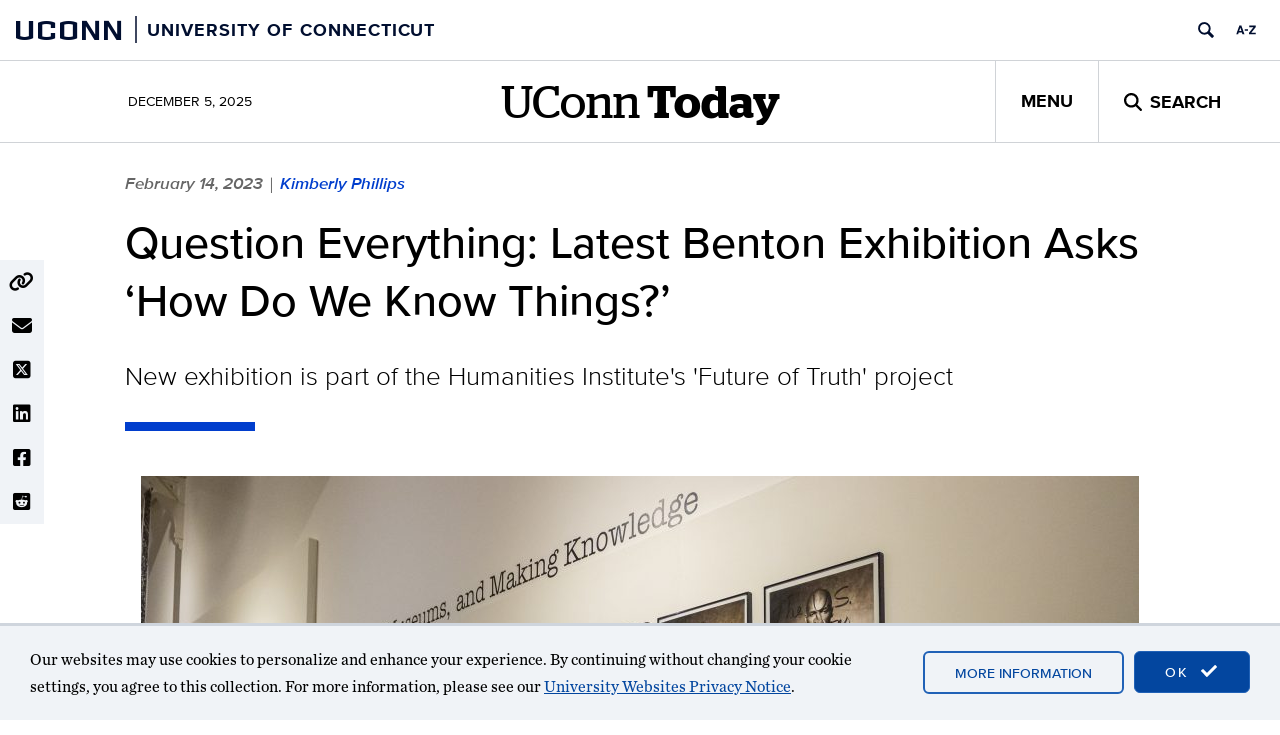

--- FILE ---
content_type: text/html; charset=UTF-8
request_url: https://today.uconn.edu/2023/02/question-everything-latest-benton-exhibition-asks-how-do-we-know-things/
body_size: 20263
content:
<!DOCTYPE html>
<html lang="en-US">

<head>
  <meta charset="UTF-8">
  <meta http-equiv="X-UA-Compatible" content="IE=edge">
  <meta name="viewport" content="width=device-width, initial-scale=1">
  <meta property="og:site_name" content="UConn Today">
  <meta property="og:type" content="article">
  <meta property="og:locale" content="en_US">
  <link rel="profile" href="http://gmpg.org/xfn/11">
  <link rel="pingback" href="https://today.uconn.edu/xmlrpc.php">

  <title>Question Everything: Latest Benton Exhibition Asks ‘How Do We Know Things?’  - UConn Today</title>
<meta name='robots' content='max-image-preview:large' />
	<style>img:is([sizes="auto" i], [sizes^="auto," i]) { contain-intrinsic-size: 3000px 1500px }</style>
	<link rel='dns-prefetch' href='//use.fontawesome.com' />
<link rel="alternate" type="application/rss+xml" title="UConn Today &raquo; Feed" href="https://today.uconn.edu/feed/" />
<link rel="alternate" type="application/rss+xml" title="UConn Today &raquo; Comments Feed" href="https://today.uconn.edu/comments/feed/" />
<script>
window._wpemojiSettings = {"baseUrl":"https:\/\/s.w.org\/images\/core\/emoji\/16.0.1\/72x72\/","ext":".png","svgUrl":"https:\/\/s.w.org\/images\/core\/emoji\/16.0.1\/svg\/","svgExt":".svg","source":{"concatemoji":"https:\/\/today.uconn.edu\/wp-includes\/js\/wp-emoji-release.min.js?ver=6.8.3"}};
/*! This file is auto-generated */
!function(s,n){var o,i,e;function c(e){try{var t={supportTests:e,timestamp:(new Date).valueOf()};sessionStorage.setItem(o,JSON.stringify(t))}catch(e){}}function p(e,t,n){e.clearRect(0,0,e.canvas.width,e.canvas.height),e.fillText(t,0,0);var t=new Uint32Array(e.getImageData(0,0,e.canvas.width,e.canvas.height).data),a=(e.clearRect(0,0,e.canvas.width,e.canvas.height),e.fillText(n,0,0),new Uint32Array(e.getImageData(0,0,e.canvas.width,e.canvas.height).data));return t.every(function(e,t){return e===a[t]})}function u(e,t){e.clearRect(0,0,e.canvas.width,e.canvas.height),e.fillText(t,0,0);for(var n=e.getImageData(16,16,1,1),a=0;a<n.data.length;a++)if(0!==n.data[a])return!1;return!0}function f(e,t,n,a){switch(t){case"flag":return n(e,"\ud83c\udff3\ufe0f\u200d\u26a7\ufe0f","\ud83c\udff3\ufe0f\u200b\u26a7\ufe0f")?!1:!n(e,"\ud83c\udde8\ud83c\uddf6","\ud83c\udde8\u200b\ud83c\uddf6")&&!n(e,"\ud83c\udff4\udb40\udc67\udb40\udc62\udb40\udc65\udb40\udc6e\udb40\udc67\udb40\udc7f","\ud83c\udff4\u200b\udb40\udc67\u200b\udb40\udc62\u200b\udb40\udc65\u200b\udb40\udc6e\u200b\udb40\udc67\u200b\udb40\udc7f");case"emoji":return!a(e,"\ud83e\udedf")}return!1}function g(e,t,n,a){var r="undefined"!=typeof WorkerGlobalScope&&self instanceof WorkerGlobalScope?new OffscreenCanvas(300,150):s.createElement("canvas"),o=r.getContext("2d",{willReadFrequently:!0}),i=(o.textBaseline="top",o.font="600 32px Arial",{});return e.forEach(function(e){i[e]=t(o,e,n,a)}),i}function t(e){var t=s.createElement("script");t.src=e,t.defer=!0,s.head.appendChild(t)}"undefined"!=typeof Promise&&(o="wpEmojiSettingsSupports",i=["flag","emoji"],n.supports={everything:!0,everythingExceptFlag:!0},e=new Promise(function(e){s.addEventListener("DOMContentLoaded",e,{once:!0})}),new Promise(function(t){var n=function(){try{var e=JSON.parse(sessionStorage.getItem(o));if("object"==typeof e&&"number"==typeof e.timestamp&&(new Date).valueOf()<e.timestamp+604800&&"object"==typeof e.supportTests)return e.supportTests}catch(e){}return null}();if(!n){if("undefined"!=typeof Worker&&"undefined"!=typeof OffscreenCanvas&&"undefined"!=typeof URL&&URL.createObjectURL&&"undefined"!=typeof Blob)try{var e="postMessage("+g.toString()+"("+[JSON.stringify(i),f.toString(),p.toString(),u.toString()].join(",")+"));",a=new Blob([e],{type:"text/javascript"}),r=new Worker(URL.createObjectURL(a),{name:"wpTestEmojiSupports"});return void(r.onmessage=function(e){c(n=e.data),r.terminate(),t(n)})}catch(e){}c(n=g(i,f,p,u))}t(n)}).then(function(e){for(var t in e)n.supports[t]=e[t],n.supports.everything=n.supports.everything&&n.supports[t],"flag"!==t&&(n.supports.everythingExceptFlag=n.supports.everythingExceptFlag&&n.supports[t]);n.supports.everythingExceptFlag=n.supports.everythingExceptFlag&&!n.supports.flag,n.DOMReady=!1,n.readyCallback=function(){n.DOMReady=!0}}).then(function(){return e}).then(function(){var e;n.supports.everything||(n.readyCallback(),(e=n.source||{}).concatemoji?t(e.concatemoji):e.wpemoji&&e.twemoji&&(t(e.twemoji),t(e.wpemoji)))}))}((window,document),window._wpemojiSettings);
</script>
<style id='wp-emoji-styles-inline-css'>

	img.wp-smiley, img.emoji {
		display: inline !important;
		border: none !important;
		box-shadow: none !important;
		height: 1em !important;
		width: 1em !important;
		margin: 0 0.07em !important;
		vertical-align: -0.1em !important;
		background: none !important;
		padding: 0 !important;
	}
</style>
<style id='wp-block-library-inline-css'>
:root{--wp-block-synced-color:#7a00df;--wp-block-synced-color--rgb:122,0,223;--wp-bound-block-color:var(--wp-block-synced-color);--wp-editor-canvas-background:#ddd;--wp-admin-theme-color:#007cba;--wp-admin-theme-color--rgb:0,124,186;--wp-admin-theme-color-darker-10:#006ba1;--wp-admin-theme-color-darker-10--rgb:0,107,160.5;--wp-admin-theme-color-darker-20:#005a87;--wp-admin-theme-color-darker-20--rgb:0,90,135;--wp-admin-border-width-focus:2px}@media (min-resolution:192dpi){:root{--wp-admin-border-width-focus:1.5px}}.wp-element-button{cursor:pointer}:root .has-very-light-gray-background-color{background-color:#eee}:root .has-very-dark-gray-background-color{background-color:#313131}:root .has-very-light-gray-color{color:#eee}:root .has-very-dark-gray-color{color:#313131}:root .has-vivid-green-cyan-to-vivid-cyan-blue-gradient-background{background:linear-gradient(135deg,#00d084,#0693e3)}:root .has-purple-crush-gradient-background{background:linear-gradient(135deg,#34e2e4,#4721fb 50%,#ab1dfe)}:root .has-hazy-dawn-gradient-background{background:linear-gradient(135deg,#faaca8,#dad0ec)}:root .has-subdued-olive-gradient-background{background:linear-gradient(135deg,#fafae1,#67a671)}:root .has-atomic-cream-gradient-background{background:linear-gradient(135deg,#fdd79a,#004a59)}:root .has-nightshade-gradient-background{background:linear-gradient(135deg,#330968,#31cdcf)}:root .has-midnight-gradient-background{background:linear-gradient(135deg,#020381,#2874fc)}:root{--wp--preset--font-size--normal:16px;--wp--preset--font-size--huge:42px}.has-regular-font-size{font-size:1em}.has-larger-font-size{font-size:2.625em}.has-normal-font-size{font-size:var(--wp--preset--font-size--normal)}.has-huge-font-size{font-size:var(--wp--preset--font-size--huge)}.has-text-align-center{text-align:center}.has-text-align-left{text-align:left}.has-text-align-right{text-align:right}.has-fit-text{white-space:nowrap!important}#end-resizable-editor-section{display:none}.aligncenter{clear:both}.items-justified-left{justify-content:flex-start}.items-justified-center{justify-content:center}.items-justified-right{justify-content:flex-end}.items-justified-space-between{justify-content:space-between}.screen-reader-text{word-wrap:normal!important;border:0;clip-path:inset(50%);height:1px;margin:-1px;overflow:hidden;padding:0;position:absolute;width:1px}.screen-reader-text:focus{background-color:#ddd;clip-path:none;color:#444;display:block;font-size:1em;height:auto;left:5px;line-height:normal;padding:15px 23px 14px;text-decoration:none;top:5px;width:auto;z-index:100000}html :where(.has-border-color){border-style:solid}html :where([style*=border-top-color]){border-top-style:solid}html :where([style*=border-right-color]){border-right-style:solid}html :where([style*=border-bottom-color]){border-bottom-style:solid}html :where([style*=border-left-color]){border-left-style:solid}html :where([style*=border-width]){border-style:solid}html :where([style*=border-top-width]){border-top-style:solid}html :where([style*=border-right-width]){border-right-style:solid}html :where([style*=border-bottom-width]){border-bottom-style:solid}html :where([style*=border-left-width]){border-left-style:solid}html :where(img[class*=wp-image-]){height:auto;max-width:100%}:where(figure){margin:0 0 1em}html :where(.is-position-sticky){--wp-admin--admin-bar--position-offset:var(--wp-admin--admin-bar--height,0px)}@media screen and (max-width:600px){html :where(.is-position-sticky){--wp-admin--admin-bar--position-offset:0px}}
</style>
<style id='font-awesome-svg-styles-default-inline-css'>
.svg-inline--fa {
  display: inline-block;
  height: 1em;
  overflow: visible;
  vertical-align: -.125em;
}
</style>
<link rel='stylesheet' id='font-awesome-svg-styles-css' href='https://today.uconn.edu/wp-content/uploads/font-awesome/v6.4.2/css/svg-with-js.css' media='all' />
<style id='font-awesome-svg-styles-inline-css'>
   .wp-block-font-awesome-icon svg::before,
   .wp-rich-text-font-awesome-icon svg::before {content: unset;}
</style>
<link rel='stylesheet' id='castor-css' href='https://today.uconn.edu/wp-content/plugins/castor/public/css/castor-public.css?ver=1.0.38' media='all' />
<style id='global-styles-inline-css'>
:root{--wp--preset--aspect-ratio--square: 1;--wp--preset--aspect-ratio--4-3: 4/3;--wp--preset--aspect-ratio--3-4: 3/4;--wp--preset--aspect-ratio--3-2: 3/2;--wp--preset--aspect-ratio--2-3: 2/3;--wp--preset--aspect-ratio--16-9: 16/9;--wp--preset--aspect-ratio--9-16: 9/16;--wp--preset--color--black: #000000;--wp--preset--color--cyan-bluish-gray: #abb8c3;--wp--preset--color--white: #ffffff;--wp--preset--color--pale-pink: #f78da7;--wp--preset--color--vivid-red: #cf2e2e;--wp--preset--color--luminous-vivid-orange: #ff6900;--wp--preset--color--luminous-vivid-amber: #fcb900;--wp--preset--color--light-green-cyan: #7bdcb5;--wp--preset--color--vivid-green-cyan: #00d084;--wp--preset--color--pale-cyan-blue: #8ed1fc;--wp--preset--color--vivid-cyan-blue: #0693e3;--wp--preset--color--vivid-purple: #9b51e0;--wp--preset--color--background-1: #ffffff;--wp--preset--color--background-2: #f0f3f7;--wp--preset--color--contrast-1: #000000;--wp--preset--color--contrast-2: #000e2f;--wp--preset--color--highlight-1: #013ecd;--wp--preset--color--highlight-2: #5a84a6;--wp--preset--color--highlight-3: #a8c8eb;--wp--preset--color--off-white-1: #d0d3d7;--wp--preset--color--uc-blue-100: #e9f2f9;--wp--preset--color--uc-blue-200: #a4cbe1;--wp--preset--color--uc-blue-300: #4fabf6;--wp--preset--color--uc-blue-500: #015999;--wp--preset--color--uc-blue-600: #1540a2;--wp--preset--color--uc-blue-700: #03357a;--wp--preset--color--uc-cool-grey-200: #a2aaad;--wp--preset--color--uc-cool-grey-300: #7c878e;--wp--preset--color--uc-cool-grey-500: #6b7880;--wp--preset--color--uc-grey-100: #eeeeee;--wp--preset--color--uc-grey-200: #ebebeb;--wp--preset--color--uc-grey-300: #cccccc;--wp--preset--color--uc-grey-400: #999999;--wp--preset--color--uc-grey-500: #808080;--wp--preset--color--uc-grey-600: #777777;--wp--preset--color--uc-grey-700: #555555;--wp--preset--color--uc-grey-800: #333333;--wp--preset--color--uc-grey-900: #1a1a1a;--wp--preset--color--uc-red-200: #f05b4f;--wp--preset--color--uc-red-300: #e4002b;--wp--preset--color--uc-red-400: #c42b29;--wp--preset--color--uc-red-500: #a61c1b;--wp--preset--color--uc-red-600: #b10200;--wp--preset--color--uc-red-800: #6e0015;--wp--preset--gradient--vivid-cyan-blue-to-vivid-purple: linear-gradient(135deg,rgb(6,147,227) 0%,rgb(155,81,224) 100%);--wp--preset--gradient--light-green-cyan-to-vivid-green-cyan: linear-gradient(135deg,rgb(122,220,180) 0%,rgb(0,208,130) 100%);--wp--preset--gradient--luminous-vivid-amber-to-luminous-vivid-orange: linear-gradient(135deg,rgb(252,185,0) 0%,rgb(255,105,0) 100%);--wp--preset--gradient--luminous-vivid-orange-to-vivid-red: linear-gradient(135deg,rgb(255,105,0) 0%,rgb(207,46,46) 100%);--wp--preset--gradient--very-light-gray-to-cyan-bluish-gray: linear-gradient(135deg,rgb(238,238,238) 0%,rgb(169,184,195) 100%);--wp--preset--gradient--cool-to-warm-spectrum: linear-gradient(135deg,rgb(74,234,220) 0%,rgb(151,120,209) 20%,rgb(207,42,186) 40%,rgb(238,44,130) 60%,rgb(251,105,98) 80%,rgb(254,248,76) 100%);--wp--preset--gradient--blush-light-purple: linear-gradient(135deg,rgb(255,206,236) 0%,rgb(152,150,240) 100%);--wp--preset--gradient--blush-bordeaux: linear-gradient(135deg,rgb(254,205,165) 0%,rgb(254,45,45) 50%,rgb(107,0,62) 100%);--wp--preset--gradient--luminous-dusk: linear-gradient(135deg,rgb(255,203,112) 0%,rgb(199,81,192) 50%,rgb(65,88,208) 100%);--wp--preset--gradient--pale-ocean: linear-gradient(135deg,rgb(255,245,203) 0%,rgb(182,227,212) 50%,rgb(51,167,181) 100%);--wp--preset--gradient--electric-grass: linear-gradient(135deg,rgb(202,248,128) 0%,rgb(113,206,126) 100%);--wp--preset--gradient--midnight: linear-gradient(135deg,rgb(2,3,129) 0%,rgb(40,116,252) 100%);--wp--preset--gradient--uc-today-gradient-1: linear-gradient(45deg, #000e2f, #013ecd);--wp--preset--font-size--small: 13px;--wp--preset--font-size--medium: clamp(14px, 0.875rem + ((1vw - 3.2px) * 0.645), 20px);--wp--preset--font-size--large: clamp(22.041px, 1.378rem + ((1vw - 3.2px) * 1.501), 36px);--wp--preset--font-size--x-large: clamp(25.014px, 1.563rem + ((1vw - 3.2px) * 1.826), 42px);--wp--preset--font-family--body: Chronicle, serif;--wp--preset--font-family--heading: Proxima Nova, sans-serif;--wp--preset--font-family--alt-heading: Stag Web, serif;--wp--preset--spacing--20: 0.44rem;--wp--preset--spacing--30: 0.67rem;--wp--preset--spacing--40: 1rem;--wp--preset--spacing--50: 1.5rem;--wp--preset--spacing--60: 2.25rem;--wp--preset--spacing--70: 3.38rem;--wp--preset--spacing--80: 5.06rem;--wp--preset--shadow--natural: 6px 6px 9px rgba(0, 0, 0, 0.2);--wp--preset--shadow--deep: 12px 12px 50px rgba(0, 0, 0, 0.4);--wp--preset--shadow--sharp: 6px 6px 0px rgba(0, 0, 0, 0.2);--wp--preset--shadow--outlined: 6px 6px 0px -3px rgb(255, 255, 255), 6px 6px rgb(0, 0, 0);--wp--preset--shadow--crisp: 6px 6px 0px rgb(0, 0, 0);--wp--custom--bootstrap-compat--screens--lg: 1200px;--wp--custom--bootstrap-compat--screens--md: 992px;--wp--custom--bootstrap-compat--screens--sm: 768px;--wp--custom--bootstrap-compat--screens--xs: 480px;--wp--custom--color--link--base: royalblue;--wp--custom--color--link--hover: midnightblue;--wp--custom--color--link--visited: purple;--wp--custom--color--link--active: #013ecd;--wp--custom--typography--base-font-size: 16px;--wp--custom--typography--content--article-line-height: 1.55;--wp--custom--typography--content--size-medium: calc(1rem + 2px);--wp--custom--typography--content--size-small: calc(1rem - 4px);--wp--custom--typography--header--size-large: 45px;--wp--custom--typography--header--size-medium: 35px;--wp--custom--typography--header--size-small: 23px;--wp--custom--typography--header--weight: 500;--wp--custom--typography--header--weight-bold: 700;}:root { --wp--style--global--content-size: 780px;--wp--style--global--wide-size: 1250px; }:where(body) { margin: 0; }.wp-site-blocks { padding-top: var(--wp--style--root--padding-top); padding-bottom: var(--wp--style--root--padding-bottom); }.has-global-padding { padding-right: var(--wp--style--root--padding-right); padding-left: var(--wp--style--root--padding-left); }.has-global-padding > .alignfull { margin-right: calc(var(--wp--style--root--padding-right) * -1); margin-left: calc(var(--wp--style--root--padding-left) * -1); }.has-global-padding :where(:not(.alignfull.is-layout-flow) > .has-global-padding:not(.wp-block-block, .alignfull)) { padding-right: 0; padding-left: 0; }.has-global-padding :where(:not(.alignfull.is-layout-flow) > .has-global-padding:not(.wp-block-block, .alignfull)) > .alignfull { margin-left: 0; margin-right: 0; }.wp-site-blocks > .alignleft { float: left; margin-right: 2em; }.wp-site-blocks > .alignright { float: right; margin-left: 2em; }.wp-site-blocks > .aligncenter { justify-content: center; margin-left: auto; margin-right: auto; }:where(.wp-site-blocks) > * { margin-block-start: 24px; margin-block-end: 0; }:where(.wp-site-blocks) > :first-child { margin-block-start: 0; }:where(.wp-site-blocks) > :last-child { margin-block-end: 0; }:root { --wp--style--block-gap: 24px; }:root :where(.is-layout-flow) > :first-child{margin-block-start: 0;}:root :where(.is-layout-flow) > :last-child{margin-block-end: 0;}:root :where(.is-layout-flow) > *{margin-block-start: 24px;margin-block-end: 0;}:root :where(.is-layout-constrained) > :first-child{margin-block-start: 0;}:root :where(.is-layout-constrained) > :last-child{margin-block-end: 0;}:root :where(.is-layout-constrained) > *{margin-block-start: 24px;margin-block-end: 0;}:root :where(.is-layout-flex){gap: 24px;}:root :where(.is-layout-grid){gap: 24px;}.is-layout-flow > .alignleft{float: left;margin-inline-start: 0;margin-inline-end: 2em;}.is-layout-flow > .alignright{float: right;margin-inline-start: 2em;margin-inline-end: 0;}.is-layout-flow > .aligncenter{margin-left: auto !important;margin-right: auto !important;}.is-layout-constrained > .alignleft{float: left;margin-inline-start: 0;margin-inline-end: 2em;}.is-layout-constrained > .alignright{float: right;margin-inline-start: 2em;margin-inline-end: 0;}.is-layout-constrained > .aligncenter{margin-left: auto !important;margin-right: auto !important;}.is-layout-constrained > :where(:not(.alignleft):not(.alignright):not(.alignfull)){max-width: var(--wp--style--global--content-size);margin-left: auto !important;margin-right: auto !important;}.is-layout-constrained > .alignwide{max-width: var(--wp--style--global--wide-size);}body .is-layout-flex{display: flex;}.is-layout-flex{flex-wrap: wrap;align-items: center;}.is-layout-flex > :is(*, div){margin: 0;}body .is-layout-grid{display: grid;}.is-layout-grid > :is(*, div){margin: 0;}body{font-size: calc(var(--wp--custom--typography--base-font-size) + 2px);line-height: 28px;--wp--style--root--padding-top: 0px;--wp--style--root--padding-right: 0px;--wp--style--root--padding-bottom: 0px;--wp--style--root--padding-left: 0px;}a:where(:not(.wp-element-button)){text-decoration: none;}:root :where(a:where(:not(.wp-element-button)):hover){text-decoration: underline;}:root :where(a:where(:not(.wp-element-button)):focus){text-decoration: underline;}h1, h2, h3, h4, h5, h6{color: var(--wp--preset--color--black);font-family: var(--wp--preset--font-family--heading);font-weight: var(--wp--custom--typography--header--weight);line-height: 1.1;}h1{font-size: var(--wp--custom--typography--header--size-large);}h2{font-size: var(--wp--custom--typography--header--size-small);}h3{font-family: var(--wp--preset--font-family--alt-heading);font-size: var(--wp--custom--typography--header--size-small);}:root :where(.wp-element-button, .wp-block-button__link){background-color: var(--wp--preset--color--highlight-1);border-radius: 0px;border-color: var(--wp--custom--color--link--active);border-width: 1px;border-style: solid;color: #fff;font-family: var(--wp--preset--font-family--heading);font-size: 13px;font-style: inherit;font-weight: 600;letter-spacing: inherit;line-height: inherit;padding-top: calc(0.667em + 2px);padding-right: calc(1.333em + 2px);padding-bottom: calc(0.667em + 2px);padding-left: calc(1.333em + 2px);text-decoration: none;text-transform: uppercase;}:root :where(.wp-element-button:hover, .wp-block-button__link:hover){background-color: var(--wp--preset--color--background-1);}:root :where(.wp-element-button:focus, .wp-block-button__link:focus){background-color: var(--wp--preset--color--background-1);}.has-black-color{color: var(--wp--preset--color--black) !important;}.has-cyan-bluish-gray-color{color: var(--wp--preset--color--cyan-bluish-gray) !important;}.has-white-color{color: var(--wp--preset--color--white) !important;}.has-pale-pink-color{color: var(--wp--preset--color--pale-pink) !important;}.has-vivid-red-color{color: var(--wp--preset--color--vivid-red) !important;}.has-luminous-vivid-orange-color{color: var(--wp--preset--color--luminous-vivid-orange) !important;}.has-luminous-vivid-amber-color{color: var(--wp--preset--color--luminous-vivid-amber) !important;}.has-light-green-cyan-color{color: var(--wp--preset--color--light-green-cyan) !important;}.has-vivid-green-cyan-color{color: var(--wp--preset--color--vivid-green-cyan) !important;}.has-pale-cyan-blue-color{color: var(--wp--preset--color--pale-cyan-blue) !important;}.has-vivid-cyan-blue-color{color: var(--wp--preset--color--vivid-cyan-blue) !important;}.has-vivid-purple-color{color: var(--wp--preset--color--vivid-purple) !important;}.has-background-1-color{color: var(--wp--preset--color--background-1) !important;}.has-background-2-color{color: var(--wp--preset--color--background-2) !important;}.has-contrast-1-color{color: var(--wp--preset--color--contrast-1) !important;}.has-contrast-2-color{color: var(--wp--preset--color--contrast-2) !important;}.has-highlight-1-color{color: var(--wp--preset--color--highlight-1) !important;}.has-highlight-2-color{color: var(--wp--preset--color--highlight-2) !important;}.has-highlight-3-color{color: var(--wp--preset--color--highlight-3) !important;}.has-off-white-1-color{color: var(--wp--preset--color--off-white-1) !important;}.has-uc-blue-100-color{color: var(--wp--preset--color--uc-blue-100) !important;}.has-uc-blue-200-color{color: var(--wp--preset--color--uc-blue-200) !important;}.has-uc-blue-300-color{color: var(--wp--preset--color--uc-blue-300) !important;}.has-uc-blue-500-color{color: var(--wp--preset--color--uc-blue-500) !important;}.has-uc-blue-600-color{color: var(--wp--preset--color--uc-blue-600) !important;}.has-uc-blue-700-color{color: var(--wp--preset--color--uc-blue-700) !important;}.has-uc-cool-grey-200-color{color: var(--wp--preset--color--uc-cool-grey-200) !important;}.has-uc-cool-grey-300-color{color: var(--wp--preset--color--uc-cool-grey-300) !important;}.has-uc-cool-grey-500-color{color: var(--wp--preset--color--uc-cool-grey-500) !important;}.has-uc-grey-100-color{color: var(--wp--preset--color--uc-grey-100) !important;}.has-uc-grey-200-color{color: var(--wp--preset--color--uc-grey-200) !important;}.has-uc-grey-300-color{color: var(--wp--preset--color--uc-grey-300) !important;}.has-uc-grey-400-color{color: var(--wp--preset--color--uc-grey-400) !important;}.has-uc-grey-500-color{color: var(--wp--preset--color--uc-grey-500) !important;}.has-uc-grey-600-color{color: var(--wp--preset--color--uc-grey-600) !important;}.has-uc-grey-700-color{color: var(--wp--preset--color--uc-grey-700) !important;}.has-uc-grey-800-color{color: var(--wp--preset--color--uc-grey-800) !important;}.has-uc-grey-900-color{color: var(--wp--preset--color--uc-grey-900) !important;}.has-uc-red-200-color{color: var(--wp--preset--color--uc-red-200) !important;}.has-uc-red-300-color{color: var(--wp--preset--color--uc-red-300) !important;}.has-uc-red-400-color{color: var(--wp--preset--color--uc-red-400) !important;}.has-uc-red-500-color{color: var(--wp--preset--color--uc-red-500) !important;}.has-uc-red-600-color{color: var(--wp--preset--color--uc-red-600) !important;}.has-uc-red-800-color{color: var(--wp--preset--color--uc-red-800) !important;}.has-black-background-color{background-color: var(--wp--preset--color--black) !important;}.has-cyan-bluish-gray-background-color{background-color: var(--wp--preset--color--cyan-bluish-gray) !important;}.has-white-background-color{background-color: var(--wp--preset--color--white) !important;}.has-pale-pink-background-color{background-color: var(--wp--preset--color--pale-pink) !important;}.has-vivid-red-background-color{background-color: var(--wp--preset--color--vivid-red) !important;}.has-luminous-vivid-orange-background-color{background-color: var(--wp--preset--color--luminous-vivid-orange) !important;}.has-luminous-vivid-amber-background-color{background-color: var(--wp--preset--color--luminous-vivid-amber) !important;}.has-light-green-cyan-background-color{background-color: var(--wp--preset--color--light-green-cyan) !important;}.has-vivid-green-cyan-background-color{background-color: var(--wp--preset--color--vivid-green-cyan) !important;}.has-pale-cyan-blue-background-color{background-color: var(--wp--preset--color--pale-cyan-blue) !important;}.has-vivid-cyan-blue-background-color{background-color: var(--wp--preset--color--vivid-cyan-blue) !important;}.has-vivid-purple-background-color{background-color: var(--wp--preset--color--vivid-purple) !important;}.has-background-1-background-color{background-color: var(--wp--preset--color--background-1) !important;}.has-background-2-background-color{background-color: var(--wp--preset--color--background-2) !important;}.has-contrast-1-background-color{background-color: var(--wp--preset--color--contrast-1) !important;}.has-contrast-2-background-color{background-color: var(--wp--preset--color--contrast-2) !important;}.has-highlight-1-background-color{background-color: var(--wp--preset--color--highlight-1) !important;}.has-highlight-2-background-color{background-color: var(--wp--preset--color--highlight-2) !important;}.has-highlight-3-background-color{background-color: var(--wp--preset--color--highlight-3) !important;}.has-off-white-1-background-color{background-color: var(--wp--preset--color--off-white-1) !important;}.has-uc-blue-100-background-color{background-color: var(--wp--preset--color--uc-blue-100) !important;}.has-uc-blue-200-background-color{background-color: var(--wp--preset--color--uc-blue-200) !important;}.has-uc-blue-300-background-color{background-color: var(--wp--preset--color--uc-blue-300) !important;}.has-uc-blue-500-background-color{background-color: var(--wp--preset--color--uc-blue-500) !important;}.has-uc-blue-600-background-color{background-color: var(--wp--preset--color--uc-blue-600) !important;}.has-uc-blue-700-background-color{background-color: var(--wp--preset--color--uc-blue-700) !important;}.has-uc-cool-grey-200-background-color{background-color: var(--wp--preset--color--uc-cool-grey-200) !important;}.has-uc-cool-grey-300-background-color{background-color: var(--wp--preset--color--uc-cool-grey-300) !important;}.has-uc-cool-grey-500-background-color{background-color: var(--wp--preset--color--uc-cool-grey-500) !important;}.has-uc-grey-100-background-color{background-color: var(--wp--preset--color--uc-grey-100) !important;}.has-uc-grey-200-background-color{background-color: var(--wp--preset--color--uc-grey-200) !important;}.has-uc-grey-300-background-color{background-color: var(--wp--preset--color--uc-grey-300) !important;}.has-uc-grey-400-background-color{background-color: var(--wp--preset--color--uc-grey-400) !important;}.has-uc-grey-500-background-color{background-color: var(--wp--preset--color--uc-grey-500) !important;}.has-uc-grey-600-background-color{background-color: var(--wp--preset--color--uc-grey-600) !important;}.has-uc-grey-700-background-color{background-color: var(--wp--preset--color--uc-grey-700) !important;}.has-uc-grey-800-background-color{background-color: var(--wp--preset--color--uc-grey-800) !important;}.has-uc-grey-900-background-color{background-color: var(--wp--preset--color--uc-grey-900) !important;}.has-uc-red-200-background-color{background-color: var(--wp--preset--color--uc-red-200) !important;}.has-uc-red-300-background-color{background-color: var(--wp--preset--color--uc-red-300) !important;}.has-uc-red-400-background-color{background-color: var(--wp--preset--color--uc-red-400) !important;}.has-uc-red-500-background-color{background-color: var(--wp--preset--color--uc-red-500) !important;}.has-uc-red-600-background-color{background-color: var(--wp--preset--color--uc-red-600) !important;}.has-uc-red-800-background-color{background-color: var(--wp--preset--color--uc-red-800) !important;}.has-black-border-color{border-color: var(--wp--preset--color--black) !important;}.has-cyan-bluish-gray-border-color{border-color: var(--wp--preset--color--cyan-bluish-gray) !important;}.has-white-border-color{border-color: var(--wp--preset--color--white) !important;}.has-pale-pink-border-color{border-color: var(--wp--preset--color--pale-pink) !important;}.has-vivid-red-border-color{border-color: var(--wp--preset--color--vivid-red) !important;}.has-luminous-vivid-orange-border-color{border-color: var(--wp--preset--color--luminous-vivid-orange) !important;}.has-luminous-vivid-amber-border-color{border-color: var(--wp--preset--color--luminous-vivid-amber) !important;}.has-light-green-cyan-border-color{border-color: var(--wp--preset--color--light-green-cyan) !important;}.has-vivid-green-cyan-border-color{border-color: var(--wp--preset--color--vivid-green-cyan) !important;}.has-pale-cyan-blue-border-color{border-color: var(--wp--preset--color--pale-cyan-blue) !important;}.has-vivid-cyan-blue-border-color{border-color: var(--wp--preset--color--vivid-cyan-blue) !important;}.has-vivid-purple-border-color{border-color: var(--wp--preset--color--vivid-purple) !important;}.has-background-1-border-color{border-color: var(--wp--preset--color--background-1) !important;}.has-background-2-border-color{border-color: var(--wp--preset--color--background-2) !important;}.has-contrast-1-border-color{border-color: var(--wp--preset--color--contrast-1) !important;}.has-contrast-2-border-color{border-color: var(--wp--preset--color--contrast-2) !important;}.has-highlight-1-border-color{border-color: var(--wp--preset--color--highlight-1) !important;}.has-highlight-2-border-color{border-color: var(--wp--preset--color--highlight-2) !important;}.has-highlight-3-border-color{border-color: var(--wp--preset--color--highlight-3) !important;}.has-off-white-1-border-color{border-color: var(--wp--preset--color--off-white-1) !important;}.has-uc-blue-100-border-color{border-color: var(--wp--preset--color--uc-blue-100) !important;}.has-uc-blue-200-border-color{border-color: var(--wp--preset--color--uc-blue-200) !important;}.has-uc-blue-300-border-color{border-color: var(--wp--preset--color--uc-blue-300) !important;}.has-uc-blue-500-border-color{border-color: var(--wp--preset--color--uc-blue-500) !important;}.has-uc-blue-600-border-color{border-color: var(--wp--preset--color--uc-blue-600) !important;}.has-uc-blue-700-border-color{border-color: var(--wp--preset--color--uc-blue-700) !important;}.has-uc-cool-grey-200-border-color{border-color: var(--wp--preset--color--uc-cool-grey-200) !important;}.has-uc-cool-grey-300-border-color{border-color: var(--wp--preset--color--uc-cool-grey-300) !important;}.has-uc-cool-grey-500-border-color{border-color: var(--wp--preset--color--uc-cool-grey-500) !important;}.has-uc-grey-100-border-color{border-color: var(--wp--preset--color--uc-grey-100) !important;}.has-uc-grey-200-border-color{border-color: var(--wp--preset--color--uc-grey-200) !important;}.has-uc-grey-300-border-color{border-color: var(--wp--preset--color--uc-grey-300) !important;}.has-uc-grey-400-border-color{border-color: var(--wp--preset--color--uc-grey-400) !important;}.has-uc-grey-500-border-color{border-color: var(--wp--preset--color--uc-grey-500) !important;}.has-uc-grey-600-border-color{border-color: var(--wp--preset--color--uc-grey-600) !important;}.has-uc-grey-700-border-color{border-color: var(--wp--preset--color--uc-grey-700) !important;}.has-uc-grey-800-border-color{border-color: var(--wp--preset--color--uc-grey-800) !important;}.has-uc-grey-900-border-color{border-color: var(--wp--preset--color--uc-grey-900) !important;}.has-uc-red-200-border-color{border-color: var(--wp--preset--color--uc-red-200) !important;}.has-uc-red-300-border-color{border-color: var(--wp--preset--color--uc-red-300) !important;}.has-uc-red-400-border-color{border-color: var(--wp--preset--color--uc-red-400) !important;}.has-uc-red-500-border-color{border-color: var(--wp--preset--color--uc-red-500) !important;}.has-uc-red-600-border-color{border-color: var(--wp--preset--color--uc-red-600) !important;}.has-uc-red-800-border-color{border-color: var(--wp--preset--color--uc-red-800) !important;}.has-vivid-cyan-blue-to-vivid-purple-gradient-background{background: var(--wp--preset--gradient--vivid-cyan-blue-to-vivid-purple) !important;}.has-light-green-cyan-to-vivid-green-cyan-gradient-background{background: var(--wp--preset--gradient--light-green-cyan-to-vivid-green-cyan) !important;}.has-luminous-vivid-amber-to-luminous-vivid-orange-gradient-background{background: var(--wp--preset--gradient--luminous-vivid-amber-to-luminous-vivid-orange) !important;}.has-luminous-vivid-orange-to-vivid-red-gradient-background{background: var(--wp--preset--gradient--luminous-vivid-orange-to-vivid-red) !important;}.has-very-light-gray-to-cyan-bluish-gray-gradient-background{background: var(--wp--preset--gradient--very-light-gray-to-cyan-bluish-gray) !important;}.has-cool-to-warm-spectrum-gradient-background{background: var(--wp--preset--gradient--cool-to-warm-spectrum) !important;}.has-blush-light-purple-gradient-background{background: var(--wp--preset--gradient--blush-light-purple) !important;}.has-blush-bordeaux-gradient-background{background: var(--wp--preset--gradient--blush-bordeaux) !important;}.has-luminous-dusk-gradient-background{background: var(--wp--preset--gradient--luminous-dusk) !important;}.has-pale-ocean-gradient-background{background: var(--wp--preset--gradient--pale-ocean) !important;}.has-electric-grass-gradient-background{background: var(--wp--preset--gradient--electric-grass) !important;}.has-midnight-gradient-background{background: var(--wp--preset--gradient--midnight) !important;}.has-uc-today-gradient-1-gradient-background{background: var(--wp--preset--gradient--uc-today-gradient-1) !important;}.has-small-font-size{font-size: var(--wp--preset--font-size--small) !important;}.has-medium-font-size{font-size: var(--wp--preset--font-size--medium) !important;}.has-large-font-size{font-size: var(--wp--preset--font-size--large) !important;}.has-x-large-font-size{font-size: var(--wp--preset--font-size--x-large) !important;}.has-body-font-family{font-family: var(--wp--preset--font-family--body) !important;}.has-heading-font-family{font-family: var(--wp--preset--font-family--heading) !important;}.has-alt-heading-font-family{font-family: var(--wp--preset--font-family--alt-heading) !important;}
</style>
<link rel='stylesheet' id='wonderplugin-gridgallery-engine-css-css' href='https://today.uconn.edu/wp-content/plugins/wonderplugin-gridgallery/engine/wonderplugingridgalleryengine.css?ver=16.4C' media='all' />
<link rel='stylesheet' id='uconn-banner-css' href='https://today.uconn.edu/wp-content/themes/uconn-today-2015-theme/assets/css/banner.css?ver=6.8.3' media='all' />
<link rel='stylesheet' id='today-2015-style-css' href='https://today.uconn.edu/wp-content/themes/uconn-today-2015-theme/dist/main.css?ver=cecc077ba731ae331b2d' media='all' />
<link rel='stylesheet' id='font-awesome-official-css' href='https://use.fontawesome.com/releases/v6.4.2/css/all.css' media='all' integrity="sha384-blOohCVdhjmtROpu8+CfTnUWham9nkX7P7OZQMst+RUnhtoY/9qemFAkIKOYxDI3" crossorigin="anonymous" />
<link rel='stylesheet' id='font-awesome-official-v4shim-css' href='https://use.fontawesome.com/releases/v6.4.2/css/v4-shims.css' media='all' integrity="sha384-IqMDcR2qh8kGcGdRrxwop5R2GiUY5h8aDR/LhYxPYiXh3sAAGGDkFvFqWgFvTsTd" crossorigin="anonymous" />
<script src="https://today.uconn.edu/wp-content/plugins/castor/public/js/video-row.js?ver=1.0.38" id="castor-js"></script>
<script src="https://today.uconn.edu/wp-content/plugins/expertfile-expert-content-templates/public/../dist/analyticly.js?ver=6.8.3" id="expertfile-analytics-js"></script>
<script src="https://today.uconn.edu/wp-includes/js/jquery/jquery.min.js?ver=3.7.1" id="jquery-core-js"></script>
<script src="https://today.uconn.edu/wp-includes/js/jquery/jquery-migrate.min.js?ver=3.4.1" id="jquery-migrate-js"></script>
<script id="beehive-gtm-frontend-header-js-after">
var dataLayer = [{"post_id":195306,"post_title":"Question Everything: Latest Benton Exhibition Asks ‘How Do We Know Things?’","post_type":"post","post_date":"2023-02-14","post_author":"160","post_author_name":"Kimberly Phillips","post_categories":["arts-culture","clas","sfa","today-homepage","uconn-storrs","uconn-edu-homepage"],"post_date_year_month":"2023-02","category_slug_0":"arts-culture","category_slug_1":"clas","category_slug_2":"sfa","category_slug_3":"today-homepage","category_slug_4":"uconn-storrs","category_slug_5":"uconn-edu-homepage"}];
(function(w,d,s,l,i){w[l]=w[l]||[];w[l].push({'gtm.start':
			new Date().getTime(),event:'gtm.js'});var f=d.getElementsByTagName(s)[0],
			j=d.createElement(s),dl=l!='dataLayer'?'&l='+l:'';j.async=true;j.src=
			'https://www.googletagmanager.com/gtm.js?id='+i+dl;f.parentNode.insertBefore(j,f);
			})(window,document,'script','dataLayer','GTM-5RN5K2Q');
</script>
<link rel="https://api.w.org/" href="https://today.uconn.edu/wp-rest/" /><link rel="alternate" title="JSON" type="application/json" href="https://today.uconn.edu/wp-rest/wp/v2/posts/195306" /><link rel="EditURI" type="application/rsd+xml" title="RSD" href="https://today.uconn.edu/xmlrpc.php?rsd" />
<meta name="generator" content="WordPress 6.8.3" />
<link rel='shortlink' href='https://today.uconn.edu/?p=195306' />
<link rel="alternate" title="oEmbed (JSON)" type="application/json+oembed" href="https://today.uconn.edu/wp-rest/oembed/1.0/embed?url=https%3A%2F%2Ftoday.uconn.edu%2F2023%2F02%2Fquestion-everything-latest-benton-exhibition-asks-how-do-we-know-things%2F" />
<link rel="alternate" title="oEmbed (XML)" type="text/xml+oembed" href="https://today.uconn.edu/wp-rest/oembed/1.0/embed?url=https%3A%2F%2Ftoday.uconn.edu%2F2023%2F02%2Fquestion-everything-latest-benton-exhibition-asks-how-do-we-know-things%2F&#038;format=xml" />
<script type="importmap" id="wp-importmap">
{"imports":{"@wordpress\/interactivity":"https:\/\/today.uconn.edu\/wp-content\/plugins\/gutenberg\/build-module\/interactivity\/index.min.js?ver=1761143745051"}}
</script>
<script type="module" src="https://today.uconn.edu/wp-content/plugins/uconn-today-magazine/build/interactive-query-block.js?ver=5822e0e350c3c6477249" id="interactive-query-block-js-module"></script>
<link rel="modulepreload" href="https://today.uconn.edu/wp-content/plugins/gutenberg/build-module/interactivity/index.min.js?ver=1761143745051" id="@wordpress/interactivity-js-modulepreload"><!-- SEO meta tags powered by SmartCrawl https://wpmudev.com/project/smartcrawl-wordpress-seo/ -->
<link rel="canonical" href="https://today.uconn.edu/2023/02/question-everything-latest-benton-exhibition-asks-how-do-we-know-things/" />
<meta name="description" content="New exhibition is part of the Humanities Institute&#039;s &#039;Future of Truth&#039; project" />
<meta name="google-site-verification" content="J311DcHo8oeJfayzWuH0uljspOeCKcTmv3e1E2TU-Xk" />
<meta name="msvalidate.01" content="D1C5FAE14D0F57E712DBF6194DCE3669" />
<script type="application/ld+json">{"@context":"https:\/\/schema.org","@graph":[{"@type":"Organization","@id":"https:\/\/today.uconn.edu\/#schema-publishing-organization","url":"https:\/\/today.uconn.edu","name":"University of Connecticut","logo":{"@type":"ImageObject","@id":"https:\/\/today.uconn.edu\/#schema-organization-logo","url":"https:\/\/today.uconn.edu\/wp-content\/uploads\/2015\/12\/apple-touch-icon-152x152-precomposed.png","height":60,"width":60}},{"@type":"WebSite","@id":"https:\/\/today.uconn.edu\/#schema-website","url":"https:\/\/today.uconn.edu","name":"UConn Today","encoding":"UTF-8","potentialAction":{"@type":"SearchAction","target":"https:\/\/today.uconn.edu\/search\/{search_term_string}\/","query-input":"required name=search_term_string"}},{"@type":"BreadcrumbList","@id":"https:\/\/today.uconn.edu\/2023\/02\/question-everything-latest-benton-exhibition-asks-how-do-we-know-things?page&year=2023&monthnum=02&name=question-everything-latest-benton-exhibition-asks-how-do-we-know-things\/#breadcrumb","itemListElement":[{"@type":"ListItem","position":1,"name":"Home","item":"https:\/\/today.uconn.edu"},{"@type":"ListItem","position":2,"name":"Archives","item":"https:\/\/today.uconn.edu\/archives\/"},{"@type":"ListItem","position":3,"name":"Topic","item":"https:\/\/today.uconn.edu\/category\/all-topics\/"},{"@type":"ListItem","position":4,"name":"Arts &amp; Culture","item":"https:\/\/today.uconn.edu\/category\/all-topics\/arts-culture\/"},{"@type":"ListItem","position":5,"name":"Question Everything: Latest Benton Exhibition Asks \u2018How Do We Know Things?\u2019"}]},{"@type":"Person","@id":"https:\/\/today.uconn.edu\/author\/kad21038\/#schema-author","name":"Kimberly DeBaise","url":"https:\/\/today.uconn.edu\/author\/kad21038\/","description":"Kimberly Phillips embarked on a career in journalism at 16 when a high school friend interested in starting a student newspaper recruited her help. She went on to intern and later work at the weekly paper in her Connecticut hometown, and after graduation from Central Connecticut State University joined the staff at the Register Citizen in Torrington. In early 2002, she moved to the Journal Inquirer in Manchester, rising through the ranks from reporter to town editor, state editor, and eventually news editor. After nearly 20 years at the JI, the last four as the newsroom\u2019s top local editor, she shifted her professional path, wanting to get back to personally telling people\u2019s stories. Phillips came to UConn in December 2021 to write for UConn Today and promote the University community\u2019s achievements. She lives in Manchester with husband Jay and son Ethan."},{"@type":"WebPage","@id":"https:\/\/today.uconn.edu\/2023\/02\/question-everything-latest-benton-exhibition-asks-how-do-we-know-things\/#schema-webpage","isPartOf":{"@id":"https:\/\/today.uconn.edu\/#schema-website"},"publisher":{"@id":"https:\/\/today.uconn.edu\/#schema-publishing-organization"},"url":"https:\/\/today.uconn.edu\/2023\/02\/question-everything-latest-benton-exhibition-asks-how-do-we-know-things\/"},{"@type":"Article","mainEntityOfPage":{"@id":"https:\/\/today.uconn.edu\/2023\/02\/question-everything-latest-benton-exhibition-asks-how-do-we-know-things\/#schema-webpage"},"author":{"@id":"https:\/\/today.uconn.edu\/author\/kad21038\/#schema-author"},"publisher":{"@id":"https:\/\/today.uconn.edu\/#schema-publishing-organization"},"dateModified":"2023-02-10T14:07:16","datePublished":"2023-02-14T07:40:18","headline":"Question Everything: Latest Benton Exhibition Asks \u2018How Do We Know Things?\u2019  - UConn Today","description":"New exhibition is part of the Humanities Institute&#039;s &#039;Future of Truth&#039; project","name":"Question Everything: Latest Benton Exhibition Asks \u2018How Do We Know Things?\u2019","image":{"@type":"ImageObject","@id":"https:\/\/today.uconn.edu\/2023\/02\/question-everything-latest-benton-exhibition-asks-how-do-we-know-things\/#schema-article-image","url":"https:\/\/today.uconn.edu\/wp-content\/uploads\/2023\/02\/020922-BentonSeekingTruthExhibition-4-scaled.jpg","height":1707,"width":2560,"caption":"\u201cDon\u2019t Fade Me Out\u201d by artist Todd Gray hangs on display in the William Benton Museum of Art\u2019s \u201cSeeing Truth: Art, Science, Museums, and Making Knowledge\u201d exhibition on Feb. 9, 2023. (Sydney Herdle\/UConn Photo)"},"thumbnailUrl":"https:\/\/today.uconn.edu\/wp-content\/uploads\/2023\/02\/020922-BentonSeekingTruthExhibition-4-scaled.jpg"}]}</script>
<meta property="og:type" content="article" />
<meta property="og:url" content="https://today.uconn.edu/2023/02/question-everything-latest-benton-exhibition-asks-how-do-we-know-things/" />
<meta property="og:title" content="Question Everything: Latest Benton Exhibition Asks ‘How Do We Know Things?’ - UConn Today" />
<meta property="og:description" content="New exhibition is part of the Humanities Institute&#039;s &#039;Future of Truth&#039; project" />
<meta property="og:image" content="https://today.uconn.edu/wp-content/uploads/2023/02/020922-BentonSeekingTruthExhibition-4-scaled.jpg" />
<meta property="og:image:width" content="2560" />
<meta property="og:image:height" content="1707" />
<meta property="article:published_time" content="2023-02-14T07:40:18" />
<meta property="article:author" content="Kimberly Phillips" />
<meta name="twitter:card" content="summary_large_image" />
<meta name="twitter:site" content="uconn" />
<meta name="twitter:title" content="Question Everything: Latest Benton Exhibition Asks ‘How Do We Know Things?’ - UConn Today" />
<meta name="twitter:description" content="New exhibition is part of the Humanities Institute&#039;s &#039;Future of Truth&#039; project" />
<meta name="twitter:image" content="https://today.uconn.edu/wp-content/uploads/2023/02/020922-BentonSeekingTruthExhibition-4-scaled.jpg" />
<!-- /SEO -->
<style class='wp-fonts-local'>
@font-face{font-family:Chronicle;font-style:normal;font-weight:600;font-display:fallback;src:url('https://today.uconn.edu/wp-content/themes/uconn-today-2015-theme/assets/fonts/ChronicleTextG3-Semibold.otf') format('opentype');}
@font-face{font-family:Chronicle;font-style:normal;font-weight:400;font-display:fallback;src:url('https://today.uconn.edu/wp-content/themes/uconn-today-2015-theme/assets/fonts/ChronicleTextG3-Roman.otf') format('opentype');}
@font-face{font-family:Chronicle;font-style:italic;font-weight:400;font-display:fallback;src:url('https://today.uconn.edu/wp-content/themes/uconn-today-2015-theme/assets/fonts/ChronicleTextG3-Italic.otf') format('opentype');}
@font-face{font-family:"Proxima Nova";font-style:normal;font-weight:900;font-display:fallback;src:url('https://today.uconn.edu/wp-content/themes/uconn-today-2015-theme/assets/fonts/proximanova-black-webfont.woff2') format('woff2');}
@font-face{font-family:"Proxima Nova";font-style:italic;font-weight:900;font-display:fallback;src:url('https://today.uconn.edu/wp-content/themes/uconn-today-2015-theme/assets/fonts/proximanova-blackit-webfont.woff2') format('woff2');}
@font-face{font-family:"Proxima Nova";font-style:normal;font-weight:800;font-display:fallback;src:url('https://today.uconn.edu/wp-content/themes/uconn-today-2015-theme/assets/fonts/proximanova-extrabold-webfont.woff2') format('woff2');}
@font-face{font-family:"Proxima Nova";font-style:italic;font-weight:800;font-display:fallback;src:url('https://today.uconn.edu/wp-content/themes/uconn-today-2015-theme/assets/fonts/proximanova-extraboldit-webfont.woff2') format('woff2');}
@font-face{font-family:"Proxima Nova";font-style:normal;font-weight:700;font-display:fallback;src:url('https://today.uconn.edu/wp-content/themes/uconn-today-2015-theme/assets/fonts/proximanova-bold-webfont.woff2') format('woff2');}
@font-face{font-family:"Proxima Nova";font-style:italic;font-weight:700;font-display:fallback;src:url('https://today.uconn.edu/wp-content/themes/uconn-today-2015-theme/assets/fonts/proximanova-boldit-webfont.woff2') format('woff2');}
@font-face{font-family:"Proxima Nova";font-style:normal;font-weight:600;font-display:fallback;src:url('https://today.uconn.edu/wp-content/themes/uconn-today-2015-theme/assets/fonts/proximanova-semibold-webfont.woff2') format('woff2');}
@font-face{font-family:"Proxima Nova";font-style:italic;font-weight:600;font-display:fallback;src:url('https://today.uconn.edu/wp-content/themes/uconn-today-2015-theme/assets/fonts/proximanova-semiboldit-webfont.woff2') format('woff2');}
@font-face{font-family:"Proxima Nova";font-style:normal;font-weight:500;font-display:fallback;src:url('https://today.uconn.edu/wp-content/themes/uconn-today-2015-theme/assets/fonts/proximanova-medium-webfont.woff2') format('woff2');}
@font-face{font-family:"Proxima Nova";font-style:italic;font-weight:500;font-display:fallback;src:url('https://today.uconn.edu/wp-content/themes/uconn-today-2015-theme/assets/fonts/proximanova-mediumit-webfont.woff2') format('woff2');}
@font-face{font-family:"Proxima Nova";font-style:normal;font-weight:400;font-display:fallback;src:url('https://today.uconn.edu/wp-content/themes/uconn-today-2015-theme/assets/fonts/proximanova-regular-webfont.woff2') format('woff2');}
@font-face{font-family:"Proxima Nova";font-style:italic;font-weight:400;font-display:fallback;src:url('https://today.uconn.edu/wp-content/themes/uconn-today-2015-theme/assets/fonts/proximanova-regularit-webfont.woff2') format('woff2');}
@font-face{font-family:"Proxima Nova";font-style:normal;font-weight:300;font-display:fallback;src:url('https://today.uconn.edu/wp-content/themes/uconn-today-2015-theme/assets/fonts/proximanova-light-webfont.woff2') format('woff2');}
@font-face{font-family:"Proxima Nova";font-style:italic;font-weight:300;font-display:fallback;src:url('https://today.uconn.edu/wp-content/themes/uconn-today-2015-theme/assets/fonts/proximanova-lightit-webfont.woff2') format('woff2');}
@font-face{font-family:"Proxima Nova";font-style:normal;font-weight:100;font-display:fallback;src:url('https://today.uconn.edu/wp-content/themes/uconn-today-2015-theme/assets/fonts/proximanova-thin-webfont.woff2') format('woff2');}
@font-face{font-family:"Proxima Nova";font-style:italic;font-weight:100;font-display:fallback;src:url('https://today.uconn.edu/wp-content/themes/uconn-today-2015-theme/assets/fonts/proximanova-thinit-webfont.woff2') format('woff2');}
@font-face{font-family:"Stag Web";font-style:normal;font-weight:400;font-display:fallback;src:url('https://today.uconn.edu/wp-content/themes/uconn-today-2015-theme/assets/fonts/Stag-Book-Web.woff') format('woff');}
@font-face{font-family:"Stag Web";font-style:italic;font-weight:400;font-display:fallback;src:url('https://today.uconn.edu/wp-content/themes/uconn-today-2015-theme/assets/fonts/Stag-BookItalic-Web.woff') format('woff');}
@font-face{font-family:"Stag Web";font-style:normal;font-weight:500;font-display:fallback;src:url('https://today.uconn.edu/wp-content/themes/uconn-today-2015-theme/assets/fonts/Stag-Medium-Web.woff') format('woff');}
@font-face{font-family:"Stag Web";font-style:italic;font-weight:500;font-display:fallback;src:url('https://today.uconn.edu/wp-content/themes/uconn-today-2015-theme/assets/fonts/Stag-MediumItalic-Web.woff') format('woff');}
@font-face{font-family:"Stag Web";font-style:normal;font-weight:600;font-display:fallback;src:url('https://today.uconn.edu/wp-content/themes/uconn-today-2015-theme/assets/fonts/Stag-Semibold-Web.woff') format('woff');}
@font-face{font-family:"Stag Web";font-style:italic;font-weight:600;font-display:fallback;src:url('https://today.uconn.edu/wp-content/themes/uconn-today-2015-theme/assets/fonts/Stag-SemiboldItalic-Web.woff') format('woff');}
@font-face{font-family:"Stag Web";font-style:normal;font-weight:700;font-display:fallback;src:url('https://today.uconn.edu/wp-content/themes/uconn-today-2015-theme/assets/fonts/Stag-Black-Web.woff') format('woff');}
@font-face{font-family:"Stag Web";font-style:italic;font-weight:700;font-display:fallback;src:url('https://today.uconn.edu/wp-content/themes/uconn-today-2015-theme/assets/fonts/Stag-BlackItalic-Web.woff') format('woff');}
</style>
<link rel="icon" href="https://today.uconn.edu/wp-content/uploads/2025/03/cropped-uconn-white-favicon-100x100.jpg" sizes="32x32" />
<link rel="icon" href="https://today.uconn.edu/wp-content/uploads/2025/03/cropped-uconn-white-favicon-275x275.jpg" sizes="192x192" />
<link rel="apple-touch-icon" href="https://today.uconn.edu/wp-content/uploads/2025/03/cropped-uconn-white-favicon-275x275.jpg" />
<meta name="msapplication-TileImage" content="https://today.uconn.edu/wp-content/uploads/2025/03/cropped-uconn-white-favicon-275x275.jpg" />
</head>

<body class="wp-singular post-template-default single single-post postid-195306 single-format-standard wp-embed-responsive wp-theme-uconn-today-2015-theme group-blog">
  <script type='text/javascript' src='https://ucommobjectstorage.blob.core.windows.net/cookie-jar/cookie-notification.js'></script>
<noscript>
  <p>Our websites may use cookies to personalize and enhance your experience. By continuing without changing your cookie settings, you agree to this collection. For more information, please see our <a href="https://privacy.uconn.edu/university-website-notice/" target="_blank">University Websites Privacy Notice</a>.</p>
</noscript>

<!-- Begin Flyout Search Area -->
<div class="primary-search-container closed">
  <div class="primary-search">
    <form action="/" method="get" class="primary-search-form">
      <input type="text" name="s" class="primary-search-form-search-input" placeholder="Search" value="" />
      <button type="submit" class="primary-search-form-submit">
        <svg xmlns="http://www.w3.org/2000/svg" viewBox="0 0 512 512"><!--! Font Awesome Free 6.4.2 by @fontawesome - https://fontawesome.com License - https://fontawesome.com/license/free (Icons: CC BY 4.0, Fonts: SIL OFL 1.1, Code: MIT License) Copyright 2023 Fonticons, Inc. --><path d="M416 208c0 45.9-14.9 88.3-40 122.7L502.6 457.4c12.5 12.5 12.5 32.8 0 45.3s-32.8 12.5-45.3 0L330.7 376c-34.4 25.2-76.8 40-122.7 40C93.1 416 0 322.9 0 208S93.1 0 208 0S416 93.1 416 208zM208 352a144 144 0 1 0 0-288 144 144 0 1 0 0 288z"/></svg>      </button>
    </form>
  </div>
</div>
<!-- Begin Flyout Search Area -->
<div class="primary-search-container closed">
  <div class="primary-search">
    <form action="/" method="get" class="primary-search-form">
      <input type="text" name="s" class="primary-search-form-search-input" placeholder="Search" value="" />
      <button type="submit" class="primary-search-form-submit">
        <svg xmlns="http://www.w3.org/2000/svg" viewBox="0 0 512 512"><!--! Font Awesome Free 6.4.2 by @fontawesome - https://fontawesome.com License - https://fontawesome.com/license/free (Icons: CC BY 4.0, Fonts: SIL OFL 1.1, Code: MIT License) Copyright 2023 Fonticons, Inc. --><path d="M416 208c0 45.9-14.9 88.3-40 122.7L502.6 457.4c12.5 12.5 12.5 32.8 0 45.3s-32.8 12.5-45.3 0L330.7 376c-34.4 25.2-76.8 40-122.7 40C93.1 416 0 322.9 0 208S93.1 0 208 0S416 93.1 416 208zM208 352a144 144 0 1 0 0-288 144 144 0 1 0 0 288z"/></svg>      </button>
    </form>
  </div>
</div>
<!-- Begin Flyout Primary/Mobile Navigation -->
<nav class="primary-navigation-container closed">
  <div class="primary-navigation">
    <div class="primary-navigation-header">
      <p class="site-title">
        <a href="https://today.uconn.edu/" rel="home">
          <span class="uctoday-uconn">UConn </span>
          <span class="uctoday-today">Today</span>
        </a>
      </p>
      <a class="primary-navigation-close-control">
        <svg xmlns="http://www.w3.org/2000/svg" viewBox="0 0 384 512"><!--! Font Awesome Free 6.4.2 by @fontawesome - https://fontawesome.com License - https://fontawesome.com/license/free (Icons: CC BY 4.0, Fonts: SIL OFL 1.1, Code: MIT License) Copyright 2023 Fonticons, Inc. --><path d="M342.6 150.6c12.5-12.5 12.5-32.8 0-45.3s-32.8-12.5-45.3 0L192 210.7 86.6 105.4c-12.5-12.5-32.8-12.5-45.3 0s-12.5 32.8 0 45.3L146.7 256 41.4 361.4c-12.5 12.5-12.5 32.8 0 45.3s32.8 12.5 45.3 0L192 301.3 297.4 406.6c12.5 12.5 32.8 12.5 45.3 0s12.5-32.8 0-45.3L237.3 256 342.6 150.6z"/></svg>      </a>
    </div>
    <div class="menu-primary-menu-top-container"><ul id="menu-primary-menu-top" class="menu"><li id="menu-item-168114" class="menu-item menu-item-type-post_type menu-item-object-page menu-item-home menu-item-168114"><a href="https://today.uconn.edu/">News</a></li>
<li id="menu-item-168115" class="menu-item menu-item-type-post_type menu-item-object-page menu-item-168115"><a href="https://today.uconn.edu/series/">Series</a></li>
</ul></div>
    <hr>

    <div class="menu-primary-container"><ul id="menu-primary" class="menu"><li id="menu-item-168103" class="menu-item menu-item-type-post_type menu-item-object-page menu-item-168103"><a href="https://today.uconn.edu/schools-and-colleges/">School and College News</a></li>
<li id="menu-item-168104" class="menu-item menu-item-type-taxonomy menu-item-object-category menu-item-168104"><a href="https://today.uconn.edu/category/role/alumni/">Alumni</a></li>
<li id="menu-item-168105" class="menu-item menu-item-type-taxonomy menu-item-object-category current-post-ancestor current-menu-parent current-post-parent menu-item-168105"><a href="https://today.uconn.edu/category/all-topics/arts-culture/">Arts &amp; Culture</a></li>
<li id="menu-item-168106" class="menu-item menu-item-type-taxonomy menu-item-object-category menu-item-168106"><a href="https://today.uconn.edu/category/all-topics/athletics/">Athletics</a></li>
<li id="menu-item-168107" class="menu-item menu-item-type-taxonomy menu-item-object-category menu-item-168107"><a href="https://today.uconn.edu/category/all-topics/community-impact/">Community Impact</a></li>
<li id="menu-item-168108" class="menu-item menu-item-type-taxonomy menu-item-object-category menu-item-168108"><a href="https://today.uconn.edu/category/all-topics/entrepreneurship/">Entrepreneurship</a></li>
<li id="menu-item-168109" class="menu-item menu-item-type-taxonomy menu-item-object-category menu-item-168109"><a href="https://today.uconn.edu/category/all-topics/health-well-being/">Health &amp; Well-Being</a></li>
<li id="menu-item-168110" class="menu-item menu-item-type-taxonomy menu-item-object-category menu-item-168110"><a href="https://today.uconn.edu/category/all-topics/research/">Research &amp; Discovery</a></li>
<li id="menu-item-168111" class="menu-item menu-item-type-taxonomy menu-item-object-category menu-item-168111"><a href="https://today.uconn.edu/category/uconn-health/">UConn Health</a></li>
<li id="menu-item-168112" class="menu-item menu-item-type-taxonomy menu-item-object-category menu-item-168112"><a href="https://today.uconn.edu/category/all-topics/university-life/">University Life</a></li>
<li id="menu-item-172163" class="menu-item menu-item-type-taxonomy menu-item-object-category menu-item-172163"><a href="https://today.uconn.edu/category/all-topics/uconn-voices/">UConn Voices</a></li>
<li id="menu-item-168113" class="menu-item menu-item-type-taxonomy menu-item-object-category menu-item-168113"><a href="https://today.uconn.edu/category/all-topics/university-news/">University News</a></li>
</ul></div>
    <hr>

    <div class="menu-primary-menu-bottom-container"><ul id="menu-primary-menu-bottom" class="menu"><li id="menu-item-168116" class="menu-item menu-item-type-post_type menu-item-object-page current_page_parent menu-item-168116"><a href="https://today.uconn.edu/archives/">Archives</a></li>
<li id="menu-item-168117" class="menu-item menu-item-type-post_type menu-item-object-page menu-item-168117"><a href="https://today.uconn.edu/contact/">Contact Us</a></li>
</ul></div>  </div>
</nav><!-- End Flyout Primary/Mobile Navigation -->

<!-- UConn Banner -->
    <div id="uconn-banner">
        <div id="uconn-header-container" class="white">
            <div class="row-container">
                <div class="row-fluid">
                    <div id="home-link-container">
                        <a id="home-link" href="https://uconn.edu/">
                            <span id="wordmark" aria-hidden="true">UConn</span>
                            <span id="university-of-connecticut">
                                University of Connecticut
                            </span>
                        </a>
                    </div>
                    <div id="button-container">
                        <div class="icon-container" id="icon-container-search">
                            <a class="btn" id="uconn-search" href="https://uconn.edu/search">
                                <span class="no-css">Search University of Connecticut</span>
                                <svg version="1.1" xmlns="http://www.w3.org/2000/svg" width="20" viewBox="0 0 32 32" aria-hidden="true"
                                    class="banner-icon">
                                    <title>Search UConn</title>
                                    <path
                                        d="M28.072 24.749l-6.046-6.046c0.912-1.499 1.437-3.256 1.437-5.139 0-5.466-4.738-10.203-10.205-10.203-5.466 0-9.898 4.432-9.898 9.898 0 5.467 4.736 10.205 10.203 10.205 1.818 0 3.52-0.493 4.984-1.349l6.078 6.080c0.597 0.595 1.56 0.595 2.154 0l1.509-1.507c0.594-0.595 0.378-1.344-0.216-1.938zM6.406 13.258c0-3.784 3.067-6.853 6.851-6.853 3.786 0 7.158 3.373 7.158 7.158s-3.067 6.853-6.853 6.853-7.157-3.373-7.157-7.158z">
                                    </path>
                                </svg>
                            </a>
                            <!-- Content provided by css -->
                            <div id="uconn-search-tooltip"></div>
                        </div>
                        <div class="icon-container" id="icon-container-az">
                            <a class="btn" id="uconn-az" href="https://uconn.edu/az">
                                <span class="no-css">A to Z Index</span>
                                <svg version="1.1" xmlns="http://www.w3.org/2000/svg" width="20" viewBox="0 0 32 32" aria-hidden="true"
                                    class="banner-icon">
                                    <title>UConn A to Z Search</title>
                                    <path
                                        d="M5.345 8.989h3.304l4.944 13.974h-3.167l-0.923-2.873h-5.147l-0.946 2.873h-3.055l4.989-13.974zM5.152 17.682h3.579l-1.764-5.499-1.815 5.499zM13.966 14.696h5.288v2.56h-5.288v-2.56zM20.848 20.496l7.147-9.032h-6.967v-2.474h10.597v2.341l-7.244 9.165h7.262v2.466h-10.798v-2.466h0.004z">
                                    </path>
                                </svg>
                            </a>
                            <!-- Content provided by css -->
                            <div id="uconn-az-tooltip"></div>
                        </div>
                    </div>
                </div>
            </div>
        </div>
    </div>
<!-- End Banner -->
<div class="page-contain">
  <div id="page" class="hfeed site">
    <a class="skip-link screen-reader-text" href="#content">Skip to content</a>

    <header id="header" class="site-header" role="banner">
      <div class="site-branding top-bar">
        <div class="header-date">
          <span class="uppercase proxima-normal">December 5, 2025</span>
        </div>

        <div class="header-branding">
          <h1 class="site-title">
            <a href="https://today.uconn.edu/" rel="home">
              <span class="uctoday-uconn">UConn </span>
              <span class="uctoday-today">Today</span>
            </a>
          </h1>
        </div>

        <div class="header-controls">
          <a class="uppercase menu-toggle" title="Open Menu">Menu</a>
          <a class="uppercase search-toggle" title="Search UConn Today News">
            <svg xmlns="http://www.w3.org/2000/svg" viewBox="0 0 512 512"><!--! Font Awesome Free 6.4.2 by @fontawesome - https://fontawesome.com License - https://fontawesome.com/license/free (Icons: CC BY 4.0, Fonts: SIL OFL 1.1, Code: MIT License) Copyright 2023 Fonticons, Inc. --><path d="M416 208c0 45.9-14.9 88.3-40 122.7L502.6 457.4c12.5 12.5 12.5 32.8 0 45.3s-32.8 12.5-45.3 0L330.7 376c-34.4 25.2-76.8 40-122.7 40C93.1 416 0 322.9 0 208S93.1 0 208 0S416 93.1 416 208zM208 352a144 144 0 1 0 0-288 144 144 0 1 0 0 288z"/></svg> <span>Search</span></a>
        </div>
      </div>
    </header><!-- #masthead -->

    <div class="date-mobile">
      <span class="uppercase proxima-normal">December 5, 2025</span>
    </div>

    <div id="content" class="site-content">
<div id="primary" class="content-area">
	<main id="main" class="site-main" role="main">

		
				<article id="post-195306" class="post-195306 post type-post status-publish format-standard has-post-thumbnail hentry category-arts-culture category-clas category-sfa category-today-homepage category-uconn-storrs category-uconn-edu-homepage">

					<div class="contain">

						<!-- POST INTRO AREA -->
						
<!-- DATE & Author -->
<div class="post-date-author-contain">
  <p class="post-date-author grey-text">
    <span class="byline-date">February 14, 2023</span> | <span class="byline-author"><a href="https://today.uconn.edu/author/kad21038/">Kimberly Phillips</a></span>
  </p>
</div>
<!-- /DATE & Author -->


<!-- POST TITLE -->
<header class="entry-header">
  <h1 class="entry-title">
    <span>Question Everything: Latest Benton Exhibition Asks ‘How Do We Know Things?’</span>
  </h1>
</header>
<!-- /POST TITLE -->

<!-- Post Excerpt -->
<div class="post-excerpt-contain">
  <p class="post-excerpt thin">New exhibition is part of the Humanities Institute's 'Future of Truth' project </p>
</div>
<!-- /Post Excerpt -->

<div class="blue-separator"></div>					</div>

					<!-- POST CONTENT AREA -->
					
	<div class="article-image">
		<figure class="wp-caption">
							<img width="998" height="665" src="https://today.uconn.edu/wp-content/uploads/2023/02/020922-BentonSeekingTruthExhibition-4-998x665.jpg" class="attachment-medium-view size-medium-view wp-post-image" alt="“Don’t Fade Me Out” by artist Todd Gray hangs on display in the William Benton Museum of Art’s “Seeing Truth: Art, Science, Museums, and Making Knowledge” exhibition" decoding="async" fetchpriority="high" srcset="https://today.uconn.edu/wp-content/uploads/2023/02/020922-BentonSeekingTruthExhibition-4-998x665.jpg 998w, https://today.uconn.edu/wp-content/uploads/2023/02/020922-BentonSeekingTruthExhibition-4-300x200.jpg 300w, https://today.uconn.edu/wp-content/uploads/2023/02/020922-BentonSeekingTruthExhibition-4-1024x683.jpg 1024w, https://today.uconn.edu/wp-content/uploads/2023/02/020922-BentonSeekingTruthExhibition-4-768x512.jpg 768w, https://today.uconn.edu/wp-content/uploads/2023/02/020922-BentonSeekingTruthExhibition-4-1536x1024.jpg 1536w, https://today.uconn.edu/wp-content/uploads/2023/02/020922-BentonSeekingTruthExhibition-4-2048x1365.jpg 2048w, https://today.uconn.edu/wp-content/uploads/2023/02/020922-BentonSeekingTruthExhibition-4-630x420.jpg 630w, https://today.uconn.edu/wp-content/uploads/2023/02/020922-BentonSeekingTruthExhibition-4-150x100.jpg 150w" sizes="(max-width:786px) 100vw, 800px" />				<figcaption class="wp-caption-text">
					<p class="italic">
						“Don’t Fade Me Out” by artist Todd Gray hangs on display in the William Benton Museum of Art’s “Seeing Truth: Art, Science, Museums, and Making Knowledge” exhibition on Feb. 9, 2023. (Sydney Herdle/UConn Photo)					</p>
				</figcaption>
					</figure>
	</div>

<div class="entry-content">

						<div class="social-share-area">

    
    <button data-link="https://today.uconn.edu/2023/02/question-everything-latest-benton-exhibition-asks-how-do-we-know-things/" title="Copy link to article" class="social-action copy-link">
        <i class="fas fa-link"></i>    </button>
    <a href="mailto:?subject=Question Everything: Latest Benton Exhibition Asks ‘How Do We Know Things?’&amp;body=Check out this UConn Today article: https://today.uconn.edu/2023/02/question-everything-latest-benton-exhibition-asks-how-do-we-know-things/" title="Email article" class="social-action email">
        <i class="fas fa-envelope"></i>    </a>
    <a href="https://twitter.com/intent/tweet?text=Question+Everything%3A+Latest+Benton+Exhibition+Asks+%27How+Do+We+Know+Things%3F%27+https%3A%2F%2Ftoday.uconn.edu%2F2023%2F02%2Fquestion-everything-latest-benton-exhibition-asks-how-do-we-know-things%2F" title="Share on Twitter" target="popup"  class="social-action twitter">
        <i class="fab fa-square-x-twitter"></i>    </a>
    <a href="https://www.linkedin.com/sharing/share-offsite/?url=https%3A%2F%2Ftoday.uconn.edu%2F2023%2F02%2Fquestion-everything-latest-benton-exhibition-asks-how-do-we-know-things%2F" title="Share on LinkedIn" target="popup"  class="social-action linkedin">
        <i class="fab fa-linkedin"></i>    </a>
    <a href="https://www.facebook.com/dialog/share?app_id=1689478697951363&display=popup&href=https%3A%2F%2Ftoday.uconn.edu%2F2023%2F02%2Fquestion-everything-latest-benton-exhibition-asks-how-do-we-know-things%2F&redirect_uri=https%3A%2F%2Ftoday.uconn.edu%2F2023%2F02%2Fquestion-everything-latest-benton-exhibition-asks-how-do-we-know-things%2F" title="Share on Facebook" target="popup"  class="social-action facebook">
        <i class="fab fa-square-facebook"></i>    </a>
    <a href="https://www.reddit.com/submit?url=https%3A%2F%2Ftoday.uconn.edu%2F2023%2F02%2Fquestion-everything-latest-benton-exhibition-asks-how-do-we-know-things%2F&title=Question+Everything%3A+Latest+Benton+Exhibition+Asks+%27How+Do+We+Know+Things%3F%27" title="Share on Reddit" target="popup"  class="social-action reddit">
        <i class="fab fa-reddit-square"></i>    </a>

</div>		
		<p>When Alexis Boylan was young, she says she was drawn to the Choose Your Own Adventure series of books that allowed her to play a part in the story – to be a key player in each plot turn.</p>
<p>Those visiting her latest exhibition at the <a href="https://benton.uconn.edu/">William Benton Museum of Art</a>, <a href="https://benton.uconn.edu/seeing-truth-art-science-museums-and-making-knowledge/">“Seeing Truth: Art, Science, Museums, and Making Knowledge,”</a> should expect the same experience – to be a participant in a show meant to question personal experience and collective history.</p>
<p>“This exhibition only holds together with the audience,” says Boylan. “My hope for this show is that you would be more of a participant, that you would make the meaning for this show as opposed to the curator telling you what to think. You might find some synergies between two pieces, but I’m not going to tell you about them.”</p>
<figure id="attachment_195324" aria-describedby="caption-attachment-195324" style="width: 300px" class="wp-caption alignright"><img decoding="async" class="size-medium wp-image-195324 img-responsive" src="https://today.uconn.edu/wp-content/uploads/2023/02/020922-BentonSeekingTruthExhibition-1-300x200.jpg" alt="A portion of “Everyone’s Photos Any License; Screenshot 2015-11-04 14.22.59” by artist Penelope Umbrico sits on display in the William Benton Museum of Art’s “Seeing Truth: Art, Science, Museums, and Making Knowledge” exhibition on Feb. 9, 2023. The piece features images of the moon found on Flickr, and the vinyl roll’s full length reaches from floor to ceiling and then some." width="300" height="200" srcset="https://today.uconn.edu/wp-content/uploads/2023/02/020922-BentonSeekingTruthExhibition-1-300x200.jpg 300w, https://today.uconn.edu/wp-content/uploads/2023/02/020922-BentonSeekingTruthExhibition-1-1024x683.jpg 1024w, https://today.uconn.edu/wp-content/uploads/2023/02/020922-BentonSeekingTruthExhibition-1-768x512.jpg 768w, https://today.uconn.edu/wp-content/uploads/2023/02/020922-BentonSeekingTruthExhibition-1-1536x1024.jpg 1536w, https://today.uconn.edu/wp-content/uploads/2023/02/020922-BentonSeekingTruthExhibition-1-2048x1365.jpg 2048w, https://today.uconn.edu/wp-content/uploads/2023/02/020922-BentonSeekingTruthExhibition-1-630x420.jpg 630w, https://today.uconn.edu/wp-content/uploads/2023/02/020922-BentonSeekingTruthExhibition-1-150x100.jpg 150w, https://today.uconn.edu/wp-content/uploads/2023/02/020922-BentonSeekingTruthExhibition-1-998x665.jpg 998w" sizes="(max-width: 300px) 100vw, 300px" /><figcaption id="caption-attachment-195324" class="wp-caption-text">A portion of “Everyone’s Photos Any License; Screenshot 2015-11-04 14.22.59” by artist Penelope Umbrico sits on display in the William Benton Museum of Art’s “Seeing Truth: Art, Science, Museums, and Making Knowledge” exhibition on Feb. 9, 2023. The piece features images of the moon found on Flickr, and the vinyl roll’s full length reaches from floor to ceiling and then some. (Sydney Herdle/UConn Photo)</figcaption></figure>
<p>The show is part of the larger project, <a href="https://futureoftruth.uconn.edu/">“The Future of Truth,”</a> from UConn’s <a href="https://humanities.uconn.edu/">Humanities Institute</a>, where Boylan is director of academic affairs. Over the last several years, “The Future of Truth” has included a series of events, conferences, and scholarly discussions on knowledge-making, creativity, and the very idea of truth.</p>
<p>Boylan, who also is a professor in the <a href="https://africana.uconn.edu/">Africana Studies Institute</a> and the <a href="https://art.uconn.edu/">art and art history department</a> in the <a href="https://sfa.uconn.edu/">School of Fine Arts</a>, says she and Humanities Institute Director and philosopher Michael Lynch sought to develop an ongoing discussion around the intangible when she returned from a research trip and they started talking about truth.</p>
<p>“It was in that energetic and vibrant conversation we decided that from our very different perspectives we were interested in having a conversation with the larger community about the future of truth,” Boylan says. “Where do we see truth going, should truth have a future, are there alternatives to truth that we should be investigating? Out of that came the larger umbrella project and later this exhibition.”</p>
<p>If “Seeing Truth,” which runs through March 10 and received support from the <a href="https://www.hluce.org/">Henry Luce Foundation</a>, has one thread tying it together, Boylan is succinct in summing it up: “Do we know things because we see them, or do we see things because we know them?”</p>
<p>She says she intended for people to walk through the exhibition struggling to see the connection between various objects, for instance Toshio Asaeda’s watercolor “Parrot Fish Scaridae and other Coral Reef Fish” and a diorama of polar bears on loan from the <a href="https://www.amnh.org/">American Museum of Natural History</a>.</p>
<p>“Maybe some of the things won’t connect, and that’s OK because museums don’t have to present a cohesive story. The audience can add their information and include their own knowledge, so they make their own connections,” she says.</p>
<figure id="attachment_195326" aria-describedby="caption-attachment-195326" style="width: 300px" class="wp-caption alignleft"><img decoding="async" class="size-medium wp-image-195326 img-responsive" src="https://today.uconn.edu/wp-content/uploads/2023/02/020922-BentonSeekingTruthExhibition-3-300x200.jpg" alt="“Body Journal” by artist Maria Patricia Tinajero hangs on display in the William Benton Museum of Art’s &quot;Seeing Truth: Art, Science, Museums, and Making Knowledge” exhibition" width="300" height="200" srcset="https://today.uconn.edu/wp-content/uploads/2023/02/020922-BentonSeekingTruthExhibition-3-300x200.jpg 300w, https://today.uconn.edu/wp-content/uploads/2023/02/020922-BentonSeekingTruthExhibition-3-1024x683.jpg 1024w, https://today.uconn.edu/wp-content/uploads/2023/02/020922-BentonSeekingTruthExhibition-3-768x512.jpg 768w, https://today.uconn.edu/wp-content/uploads/2023/02/020922-BentonSeekingTruthExhibition-3-1536x1024.jpg 1536w, https://today.uconn.edu/wp-content/uploads/2023/02/020922-BentonSeekingTruthExhibition-3-2048x1365.jpg 2048w, https://today.uconn.edu/wp-content/uploads/2023/02/020922-BentonSeekingTruthExhibition-3-630x420.jpg 630w, https://today.uconn.edu/wp-content/uploads/2023/02/020922-BentonSeekingTruthExhibition-3-150x100.jpg 150w, https://today.uconn.edu/wp-content/uploads/2023/02/020922-BentonSeekingTruthExhibition-3-998x665.jpg 998w" sizes="(max-width: 300px) 100vw, 300px" /><figcaption id="caption-attachment-195326" class="wp-caption-text">“Body Journal” by artist Maria Patricia Tinajero hangs on display in the William Benton Museum of Art’s &#8220;Seeing Truth: Art, Science, Museums, and Making Knowledge” exhibition on Feb. 9, 2023. (Sydney Herdle/UConn Photo)</figcaption></figure>
<p>Maria Patricia Tinajero’s wall sculpture “Body Journal” might be one of the most thought-provoking in the show – or at least the largest.</p>
<p>With more than 1,500 cotton pads arranged almost symmetrically, the installation showcases the different shades of color Tinajero wiped from her face at the end of each day over a decade. Makeup, sweat, and environmental grime tinge the swabs shades of beige, brown, pink, and tan.</p>
<p>“That’s a dataset,” Boylan says, explaining that she recently brought in a class of students and several in the group didn’t know that cotton pads are used for taking off makeup. That seemingly obvious detail was privy to only some in the group, “only certain people had access to understanding what that was.”</p>
<p>She also notes that cotton swabs are meant to be disposable after they’re used.</p>
<p>“But why are they not more or less interesting than any of the other datasets we collect, the samples we have that tell us how people live, what our day is like,” she asks. “I have no doubt there’s probably an anthropologist or biologist somewhere who would be very interested. It’s skin cells, it’s chemicals, it’s air samples. People who study fossils do more with less when you think about it.”</p>
<p>Boylan has included a pair of crampons used by explorer Lincoln Ellsworth during one of his four expeditions to Antarctica, on loan from the American Museum of Natural History, because on its face, the act of exploring is thought of as a heroic pursuit of knowledge. But that discovery often comes at the expense of people, or a landscape, or animals that comprise a particular area.</p>
<p>“One person’s knowledge and love of collecting is devastation of another person’s culture,” she says.</p>
<figure id="attachment_195325" aria-describedby="caption-attachment-195325" style="width: 300px" class="wp-caption alignright"><img decoding="async" class="size-medium wp-image-195325 img-responsive" src="https://today.uconn.edu/wp-content/uploads/2023/02/020922-BentonSeekingTruthExhibition-2-300x200.jpg" alt="A portion of “Silver Skeletons Series: Full Skeleton” by artist Valerie Hegarty sits on display in the William Benton Museum of Art’s “Seeing Truth: Art, Science, Museums, and Making Knowledge” exhibition" width="300" height="200" srcset="https://today.uconn.edu/wp-content/uploads/2023/02/020922-BentonSeekingTruthExhibition-2-300x200.jpg 300w, https://today.uconn.edu/wp-content/uploads/2023/02/020922-BentonSeekingTruthExhibition-2-1024x683.jpg 1024w, https://today.uconn.edu/wp-content/uploads/2023/02/020922-BentonSeekingTruthExhibition-2-768x512.jpg 768w, https://today.uconn.edu/wp-content/uploads/2023/02/020922-BentonSeekingTruthExhibition-2-1536x1024.jpg 1536w, https://today.uconn.edu/wp-content/uploads/2023/02/020922-BentonSeekingTruthExhibition-2-2048x1365.jpg 2048w, https://today.uconn.edu/wp-content/uploads/2023/02/020922-BentonSeekingTruthExhibition-2-630x420.jpg 630w, https://today.uconn.edu/wp-content/uploads/2023/02/020922-BentonSeekingTruthExhibition-2-150x100.jpg 150w, https://today.uconn.edu/wp-content/uploads/2023/02/020922-BentonSeekingTruthExhibition-2-998x665.jpg 998w" sizes="(max-width: 300px) 100vw, 300px" /><figcaption id="caption-attachment-195325" class="wp-caption-text">A portion of “Silver Skeletons Series: Full Skeleton” by artist Valerie Hegarty sits on display in the William Benton Museum of Art’s “Seeing Truth: Art, Science, Museums, and Making Knowledge” exhibition on Feb. 9, 2023. (Sydney Herdle/UConn Photo)</figcaption></figure>
<p>Look at Valerie Hegarty’s “Silver Skeleton Series: Full Skeleton” and that idea is most evident. The beautiful candelabras and fancy serving utensils arranged in a table setting are shaped as bones, symbolizing the human, financial, and environmental toll of silver mining.</p>
<p>Another juxtaposition is on display in the upstairs balcony overlooking the rest of the exhibition in the East Gallery, where Boylan pairs UConn photography professor Janet Pritchard with artist Penelope Umbrico.</p>
<p>Pritchard has several photographs from her latest book, “More than Scenery: Yellowstone, an American Love Story,” on display alongside Umbrico’s collection of blurry and scientific images of the Moon in “Google Moon/Dark Side.”</p>
<p>They’re on two ends of the spectrum of collecting, Boylan says. Pritchard’s project started with the purchase of a single, paper postcard. Umbrico’s collection is of digital images procured online.</p>
<p>“Janet’s dealing with collecting in an old-fashioned sense and Penelope is dealing with collecting in a new-fashioned sense,” Boylan says.</p>
<p>The American Museum of Natural History and the <a href="https://www.heidelberg.de/1388606.html">Mark Twain Center for Transatlantic Relations</a> in Heidelberg, Germany, each are putting together their own versions of “Seeing Truth,” Boylan says.</p>
<p>The difference is each will include objects that speak to their histories and interests yet still raise the same general questions about truth and knowledge, how they’re acquired, and should they be trusted.</p>
<p>“At the Benton, this is very much a show that’s focused on higher education and one that starts to pull at this idea of how we know things, how does knowledge come to us, who are the people who collect knowledge, should we always trust them, should we know about how they collect knowledge,” Boylan says. “I knew my audience was going to be primarily college students and people who come to a university museum.”</p>
<p>But she did include one piece from the American Museum of Natural History that brings a smile to her face.</p>
<p>Arthur August Jansson’s painting “Blazing the Trail to the Distant Past” shows the spirit of a Tyrannosaurus rex looking down on a group of archeologists digging up his skull.</p>
<p>“Nothing is right in this painting, nothing is scientific. But it does have this energy of being part of the present and being part of the past, along with the labor involved with paleontological digs. This is incredibly physically demanding and boring work,” she says. “For me, it represents all the people involved in data collection. We often imagine science and art as a very singular genius kind of thing. They often can be very lonely but, of course, it takes many people to translate and expand knowledge.”</p>
<p>&nbsp;</p>
<p><em>Visit the<a href="https://futureoftruth.uconn.edu/seeing-truth/start-here/"> interactive website for “Seeing Truth: Art, Science, Museums, and Making Knowledge,”</a> which also allows users to pick a path through the exhibition as they interact with various pieces in the show, each with probing questions to provoke thought and, of course, prompt more inquiries.</em></p>
<p><em>Also, look for a suggestion box near the show’s entrance upstairs in the Benton with cards that ask: What is one thing you know is true? How do you know it is true? Does truth matter? and What knowledge would you add to this show?</em></p>
	
</div><!-- .entry-content -->

<div class="contain contain-small">
	
	<div class="blue-separator"></div>
	
    
</div>
				</article><!-- #post-## -->
						</main><!-- #main -->
</div><!-- #primary -->


</div><!-- #content -->


<div class="site-related-posts-footer">
    <div class="site-related-posts-footer-contain">

        <h1 class="header-thin">Recent Articles</h1>

        <div class="site-related-posts-footer--posts">

                            <div class="site-related-posts-footer--post">
                    <a href="https://today.uconn.edu/2025/12/uconn-business-students-place-in-top-three-at-bu-case-competition/">
                        <img width="1080" height="720" src="https://today.uconn.edu/wp-content/uploads/2025/12/50kSustainabilityCaseComp2025-0475-1-scaled.jpg" class="attachment-9999x720 size-9999x720 wp-post-image" alt="UConn&#039;s 3rd Place team for the BU Questrom 50K Sustainability Case Competition. Left to right, Kendall DeCook, Tina Ngo, Nina Dombrowski, Emily Baker, and Hunter Victorio. (Photo Courtesy of Boston University)." decoding="async" srcset="https://today.uconn.edu/wp-content/uploads/2025/12/50kSustainabilityCaseComp2025-0475-1-scaled.jpg 2560w, https://today.uconn.edu/wp-content/uploads/2025/12/50kSustainabilityCaseComp2025-0475-1-300x200.jpg 300w, https://today.uconn.edu/wp-content/uploads/2025/12/50kSustainabilityCaseComp2025-0475-1-1024x683.jpg 1024w, https://today.uconn.edu/wp-content/uploads/2025/12/50kSustainabilityCaseComp2025-0475-1-768x512.jpg 768w, https://today.uconn.edu/wp-content/uploads/2025/12/50kSustainabilityCaseComp2025-0475-1-1536x1024.jpg 1536w, https://today.uconn.edu/wp-content/uploads/2025/12/50kSustainabilityCaseComp2025-0475-1-2048x1366.jpg 2048w, https://today.uconn.edu/wp-content/uploads/2025/12/50kSustainabilityCaseComp2025-0475-1-630x420.jpg 630w, https://today.uconn.edu/wp-content/uploads/2025/12/50kSustainabilityCaseComp2025-0475-1-150x100.jpg 150w, https://today.uconn.edu/wp-content/uploads/2025/12/50kSustainabilityCaseComp2025-0475-1-997x665.jpg 997w" sizes="(max-width: 1080px) 100vw, 1080px" />                        <div class="post-date-author-contain">
                            <p class="post-date-author grey-text">
                                <span class="byline-date">December 4, 2025</span>
                            </p>
                        </div>
                        <h2>UConn Business Students Place in Top Three at BU Case Competition</h2>
                        <p class="blue-capital-supporting-text">Read the article</p>
                    </a>
                </div>

                            <div class="site-related-posts-footer--post">
                    <a href="https://today.uconn.edu/2025/12/from-crops-to-capital-training-new-farmers-in-business-basics/">
                        <img width="1080" height="720" src="https://today.uconn.edu/wp-content/uploads/2025/12/Jenna-Aldrich-of-Brown-Farm-Scotland.jpg" class="attachment-9999x720 size-9999x720 wp-post-image" alt="Woman farming sunflowers" decoding="async" srcset="https://today.uconn.edu/wp-content/uploads/2025/12/Jenna-Aldrich-of-Brown-Farm-Scotland.jpg 1500w, https://today.uconn.edu/wp-content/uploads/2025/12/Jenna-Aldrich-of-Brown-Farm-Scotland-300x200.jpg 300w, https://today.uconn.edu/wp-content/uploads/2025/12/Jenna-Aldrich-of-Brown-Farm-Scotland-1024x683.jpg 1024w, https://today.uconn.edu/wp-content/uploads/2025/12/Jenna-Aldrich-of-Brown-Farm-Scotland-768x512.jpg 768w, https://today.uconn.edu/wp-content/uploads/2025/12/Jenna-Aldrich-of-Brown-Farm-Scotland-630x420.jpg 630w, https://today.uconn.edu/wp-content/uploads/2025/12/Jenna-Aldrich-of-Brown-Farm-Scotland-150x100.jpg 150w, https://today.uconn.edu/wp-content/uploads/2025/12/Jenna-Aldrich-of-Brown-Farm-Scotland-998x665.jpg 998w" sizes="(max-width: 1080px) 100vw, 1080px" />                        <div class="post-date-author-contain">
                            <p class="post-date-author grey-text">
                                <span class="byline-date">December 4, 2025</span>
                            </p>
                        </div>
                        <h2>From Crops to Capital: Training New Farmers in Business Basics</h2>
                        <p class="blue-capital-supporting-text">Read the article</p>
                    </a>
                </div>

                            <div class="site-related-posts-footer--post">
                    <a href="https://today.uconn.edu/2025/12/harnessing-quantum-power-to-shape-the-future/">
                        <img width="1279" height="720" src="https://today.uconn.edu/wp-content/uploads/2025/11/Quantum-Computer-Closeup-today.jpg" class="attachment-9999x720 size-9999x720 wp-post-image" alt="Close-up of a quantum computer’s metallic components with connectors and wires against a dark background." decoding="async" srcset="https://today.uconn.edu/wp-content/uploads/2025/11/Quantum-Computer-Closeup-today.jpg 2500w, https://today.uconn.edu/wp-content/uploads/2025/11/Quantum-Computer-Closeup-today-300x169.jpg 300w, https://today.uconn.edu/wp-content/uploads/2025/11/Quantum-Computer-Closeup-today-1024x576.jpg 1024w, https://today.uconn.edu/wp-content/uploads/2025/11/Quantum-Computer-Closeup-today-768x432.jpg 768w, https://today.uconn.edu/wp-content/uploads/2025/11/Quantum-Computer-Closeup-today-1536x864.jpg 1536w, https://today.uconn.edu/wp-content/uploads/2025/11/Quantum-Computer-Closeup-today-2048x1153.jpg 2048w, https://today.uconn.edu/wp-content/uploads/2025/11/Quantum-Computer-Closeup-today-630x355.jpg 630w, https://today.uconn.edu/wp-content/uploads/2025/11/Quantum-Computer-Closeup-today-1182x665.jpg 1182w" sizes="(max-width: 1279px) 100vw, 1279px" />                        <div class="post-date-author-contain">
                            <p class="post-date-author grey-text">
                                <span class="byline-date">December 4, 2025</span>
                            </p>
                        </div>
                        <h2>Harnessing Quantum Power to Shape the Future</h2>
                        <p class="blue-capital-supporting-text">Read the article</p>
                    </a>
                </div>

                    </div>

    </div>

</div>


<footer class="site-footer" role="contentinfo">
    <div class="site-footer-widgets">
                    <aside id="custom_html-2" class="widget_text widget widget_custom_html"><div class="textwidget custom-html-widget"><h1 class="site-title">
			<a href="/" rel="home">
						<span class="uctoday-uconn">UConn </span>
						<span class="uctoday-today">Today</span>
			</a>
</h1></div></aside>                            <aside id="custom_html-3" class="widget_text widget widget_custom_html"><div class="textwidget custom-html-widget"><p>
	University Communications<br>
			<a href="https://universitycommunications.uconn.edu/">universitycommunications.uconn.edu</a><br>
			<a href="mailto:tom.breen@uconn.edu">Contact Us</a> | (860) 486-3530
</p>
<a href="/subscribe" class="uc-button btn-primary">Subscribe</a></div></aside>            </div>
    <nav class="site-meta-footer-container">
        <div class="menu-footer-container"><ul id="menu-footer" class="menu-footer"><li id="menu-item-106462" class="menu-item menu-item-type-custom menu-item-object-custom menu-item-106462"><a href="https://uconn.edu">© 2025 University of Connecticut</a></li>
<li id="menu-item-106463" class="menu-item menu-item-type-custom menu-item-object-custom menu-item-106463"><a href="https://uconn.edu/disclaimers-and-copyrights.php">Disclaimers, Privacy &#038; Copyright</a></li>
<li id="menu-item-146006" class="menu-item menu-item-type-custom menu-item-object-custom menu-item-146006"><a href="https://accessibility.uconn.edu">Accessibility</a></li>
</ul></div>    </nav><!-- .site-info -->
</footer><!-- #colophon -->

</div><!-- #page -->

</div><!-- .page-contain -->

<script type="speculationrules">
{"prefetch":[{"source":"document","where":{"and":[{"href_matches":"\/*"},{"not":{"href_matches":["\/wp-*.php","\/wp-admin\/*","\/wp-content\/uploads\/*","\/wp-content\/*","\/wp-content\/plugins\/*","\/wp-content\/themes\/uconn-today-2015-theme\/*","\/*\\?(.+)"]}},{"not":{"selector_matches":"a[rel~=\"nofollow\"]"}},{"not":{"selector_matches":".no-prefetch, .no-prefetch a"}}]},"eagerness":"conservative"}]}
</script>
<div id="wondergridgallerylightbox_options" data-skinsfoldername="skins/default/"  data-jsfolder="https://today.uconn.edu/wp-content/plugins/wonderplugin-gridgallery/engine/" style="display:none;"></div><script src="https://today.uconn.edu/wp-content/plugins/wonderplugin-gridgallery/engine/wonderplugingridlightbox.js?ver=16.4C" id="wonderplugin-gridgallery-lightbox-script-js"></script>
<script src="https://today.uconn.edu/wp-content/plugins/wonderplugin-gridgallery/engine/wonderplugingridgallery.js?ver=16.4C" id="wonderplugin-gridgallery-script-js"></script>
<script src="https://today.uconn.edu/wp-content/plugins/wonderplugin-library/engine/wonderplugingallery.js?ver=13.8C" id="wonderplugin-gallery-script-js"></script>
<script src="https://today.uconn.edu/wp-includes/js/dist/vendor/wp-polyfill.min.js?ver=3.15.0" id="wp-polyfill-js"></script>
<script src="https://today.uconn.edu/wp-content/themes/uconn-today-2015-theme/dist/main.js?ver=cecc077ba731ae331b2d" id="today-2015-main-js"></script>
</body>

</html>
<!--
Performance optimized by W3 Total Cache. Learn more: https://www.boldgrid.com/w3-total-cache/

Object Caching 268/342 objects using Redis
Page Caching using Disk: Enhanced 

Served from: today.uconn.edu @ 2025-12-05 14:09:09 by W3 Total Cache
-->

--- FILE ---
content_type: text/css
request_url: https://today.uconn.edu/wp-content/themes/uconn-today-2015-theme/dist/main.css?ver=cecc077ba731ae331b2d
body_size: 14495
content:
@import url(https://fonts.googleapis.com/css?family=Open+Sans);.contain,.site-related-posts-footer .site-related-posts-footer-contain,article.post .entry-content{margin-left:auto;margin-right:auto}@media(min-width:768px){.contain,.site-related-posts-footer .site-related-posts-footer-contain,article.post .entry-content{width:750px}}@media(min-width:992px){.contain,.site-related-posts-footer .site-related-posts-footer-contain,article.post .entry-content{width:970px}}@media(min-width:1200px){.contain,.site-related-posts-footer .site-related-posts-footer-contain,article.post .entry-content{width:1170px}}.contain,article.post .entry-content{padding-left:0;padding-right:0}.contain:before,article.post .entry-content:before{content:none}@media(max-width:767px){.contain,article.post .entry-content{padding-left:24px;padding-right:24px}}.fl-builder.single #primary .contain-small,article.post .entry-content,body.single #primary .contain-small{max-width:var(--wp--style--global--content-size)}body:where(:not(.fl-builder)) .entry-content>:where(:not(.alignleft):not(.alignright):not(.alignfull):not(.alignwide):not(.wp-block-separator)){margin-inline:auto;max-width:var(--wp--style--global--content-size);padding-inline:1.5rem}body:where(:not(.fl-builder)) .entry-content>div:where(:not(.alignleft):not(.alignright):not(.alignfull):not(.alignwide)){margin-inline:auto;max-width:var(--wp--style--global--content-size)}body:where(:not(.fl-builder)) .entry-content .alignwide{margin-inline:auto;max-width:var(--wp--style--global--wide-size)}body:where(:not(.fl-builder)) .entry-content .alignwide>*{padding-inline:1.5rem}body:where(:not(.fl-builder)) .entry-content .alignfull>*{padding-inline:1.5rem}.upcase,.uppercase{text-transform:uppercase}article.series-flag-blue-text figure:before,article.series-flag-white-text figure:before{font-size:12px;font-weight:700;letter-spacing:1px;padding:16px;position:absolute;right:20px;text-align:center;text-transform:uppercase;width:min-content}article.series-flag-blue-text figure:before{background-color:hsla(0,0%,100%,.8);color:var(--wp--preset--color--uc-blue-900)}article.series-flag-white-text figure:before{background-color:rgba(0,14,47,.8);color:var(--wp--preset--color--background-1)}.caption-text,.entry-content .caption-text,.entry-content figcaption{border-left:7px solid var(--wp--preset--color--off-white-1);color:#666;font-family:var(--wp--preset--font-family--heading);font-size:13px;font-style:italic;font-weight:400;line-height:1.42857;margin-left:auto;margin-right:auto;max-width:75%;padding-left:10px}.entry-content figcaption.wp-caption-text,.wp-caption-text.caption-text{text-align:left}#header a.grey-text,#header span.grey-text,.grey-text,p.post-date-author{color:#666}.img-responsive,.site-related-posts-footer .site-related-posts-footer-contain .site-related-posts-footer--posts .site-related-posts-footer--post img{display:block;height:auto;max-width:100%}.commencement-page .commencement-tweets ul li,.entry-content p.small-title,.small-title{font-family:var(--wp--preset--font-family--heading);font-size:calc(var(--wp--custom--typography--base-font-size) - 1px);font-weight:var(--wp--custom--typography--header--weight)}.is-style-term-with-background a,.is-style-term-with-background span,.wp-block-post-terms a,.wp-block-post-terms span,div.category-tag span{color:var(--wp--preset--color--contrast-2);display:inline-block;font-family:var(--wp--preset--font-family--heading);font-size:14px;font-weight:500;letter-spacing:1px;margin:0;text-transform:uppercase}.is-style-term-with-background a,.is-style-term-with-background span,div.category-tag span{padding:5px 40px}.is-style-term-with-background,div.col.category-tag{align-items:stretch;flex-direction:column;justify-content:flex-end;width:166px}.is-style-term-with-background a,div.col.category-tag a{align-self:stretch}.is-style-term-with-background a span,div.col.category-tag a span{padding-left:10px;padding-right:10px}div.category-tag{column-gap:16px;display:flex;flex-direction:row;flex-wrap:wrap;justify-content:center;margin:0 0 35px;row-gap:16px;z-index:100}.is-style-term-with-background,div.category-tag a{background-color:var(--wp--preset--color--background-2);color:var(--wp--preset--color--contrast-2);display:block;text-align:center}.is-style-term-with-background span,div.category-tag a span{color:var(--wp--preset--color--contrast-2)}.is-style-term-with-background:focus,.is-style-term-with-background:hover,div.category-tag a:focus,div.category-tag a:hover{background-color:var(--wp--preset--color--highlight-1);color:var(--wp--preset--color--background-1)}.is-style-term-with-background:focus a,.is-style-term-with-background:focus span,.is-style-term-with-background:hover a,.is-style-term-with-background:hover span,div.category-tag a:focus a,div.category-tag a:focus span,div.category-tag a:hover a,div.category-tag a:hover span{color:var(--wp--preset--color--background-1);text-decoration:none}.is-style-term-with-background:focus a svg,.is-style-term-with-background:focus span svg,.is-style-term-with-background:hover a svg,.is-style-term-with-background:hover span svg,div.category-tag a:focus a svg,div.category-tag a:focus span svg,div.category-tag a:hover a svg,div.category-tag a:hover span svg{fill:var(--wp--preset--color--background-1)}h1,h2,h3,h4,h5,h6{clear:both}h1.entry-title,h2.entry-title,h3.entry-title,h4.entry-title,h5.entry-title,h6.entry-title{line-height:1.3;margin-bottom:30px;margin-top:0}h1 .fa.fa-video-camera,h2 .fa.fa-video-camera,h3 .fa.fa-video-camera{font-size:22px}h1.header-t1{font-size:var(--wp--custom--typography--header--size-medium);font-weight:var(--wp--custom--typography--header--weight)}@media screen and (max-width:991px){h1{font-size:calc(var(--wp--custom--typography--header--size-large) - 17px)}h1.header-t1{font-size:28px}}h2.subhead{font-size:calc(var(--wp--custom--typography--header--size-small)*.8)}h3.keywords-letter{font-size:var(--wp--custom--typography--header--size-medium)}h3.sidebar-title{font-size:var(--wp--custom--typography--content--size-medium)}.header-thin{font-weight:200}.header-bottom-spacer{margin-bottom:40px}.term-title-contain{padding-left:20px;padding-right:20px}.above-header-supporting-text{color:gray;font-family:var(--wp--preset--font-family--heading);font-size:15px;letter-spacing:1px;margin-bottom:0;margin-top:20px;text-transform:uppercase}.has-above-supporting-text{margin-top:10px}.proxima-normal,.proxima-normal p,.proxima-normal span{font-family:var(--wp--preset--font-family--heading);font-weight:400}.first-big:first-letter{float:left;font-size:75px;line-height:1;line-height:50px;padding-left:3px;padding-right:8px;padding-top:4px}div,li,main,ol,p,pre,ul{color:var(--wp--preset--color--contrast-1)}article p,p{font-family:var(--wp--preset--font-family--body);font-size:var(--wp--custom--typography--content--size-medium);font-weight:400;line-height:var(--wp--custom--typography--content--article-line-height);margin:0 0 10px}p.post-excerpt{font-family:var(--wp--preset--font-family--heading);font-size:calc(var(--wp--custom--typography--header--size-small) + 3px);font-weight:400;line-height:1.3;margin-bottom:30px}p.post-excerpt.thin{font-weight:300}p.post-excerpt.small{font-size:var(--wp--custom--typography--base-font-size);margin-bottom:20px}.entry-content li,.entry-content p{font-family:var(--wp--preset--font-family--body);font-size:var(--wp--custom--typography--content--size-medium);font-weight:400;line-height:var(--wp--custom--typography--content--article-line-height)}article ul{margin-left:0}.single-post .entry-content>p{margin-bottom:calc(var(--wp--preset--spacing--50) + 1px)}.single-post .entry-content>p:first-of-type:first-letter{-webkit-background-clip:text;-moz-background-clip:text;background-image:var(--wp--preset--gradient--uc-today-gradient-1);font-size:100px;-webkit-text-fill-color:transparent;-moz-text-fill-color:transparent;background-size:100%;color:transparent;float:left;font-family:sans-serif;font-weight:700;line-height:.9;padding-bottom:0;padding-right:8px;padding-top:0}@media screen and (-ms-high-contrast:active),screen and (-ms-high-contrast:none){.single-post .entry-content>p:first-of-type:first-letter{background-image:none;color:#000e2f}}.single .entry-content .fl-row p{margin-bottom:calc(var(--wp--preset--spacing--50) + 1px)}body.fl-builder.single .entry-content .fl-builder-content .fl-row:first-of-type .fl-module-rich-text:first-of-type .fl-rich-text>p:first-of-type:first-letter{-webkit-background-clip:text;-moz-background-clip:text;background-image:linear-gradient(45deg,#000e2f,#013ecd);font-size:100px;-webkit-text-fill-color:transparent;-moz-text-fill-color:transparent;background-size:100%;color:transparent;float:left;font-family:sans-serif;font-weight:700;line-height:.9;padding-bottom:0;padding-right:8px;padding-top:0}@media screen and (-ms-high-contrast:active),screen and (-ms-high-contrast:none){body.fl-builder.single .entry-content .fl-builder-content .fl-row:first-of-type .fl-module-rich-text:first-of-type .fl-rich-text>p:first-of-type:first-letter{background-image:none;color:#000e2f}}aside,aside p{font-size:calc(var(--wp--custom--typography--base-font-size) - 2px)}.footer-p,aside,aside p,footer p{font-family:var(--wp--preset--font-family--heading);font-weight:400}.footer-p,footer p{font-size:calc(var(--wp--custom--typography--base-font-size) - 1px)}blockquote{border:0;display:flex;margin-bottom:60px;margin-top:60px;width:100%}blockquote>p{font-family:var(--wp--preset--font-family--alt-heading)!important;font-size:calc(var(--wp--custom--typography--header--size-large) - 9px)!important;font-weight:var(--wp--custom--typography--header--weight)!important;line-height:1.1!important;padding:0 10px;position:relative}blockquote>p:after,blockquote>p:before{background:linear-gradient(90deg,transparent 33%,var(--wp--preset--color--highlight-1) 33%,var(--wp--preset--color--highlight-1) 66%,transparent 66%);content:"";height:4px;left:0;position:absolute;width:100%}blockquote>p:before{top:-32px}blockquote>p:after{bottom:-32px}@media screen and (min-width:768px){blockquote>p{font-size:calc(var(--wp--custom--typography--header--size-large) - 5px)!important;line-height:1.2!important}}blockquote cite,blockquote small{font-family:var(--wp--preset--font-family--alt-heading);font-size:calc(var(--wp--custom--typography--base-font-size) - 1px);font-weight:400}blockquote cite:before,blockquote small:before{content:""}@media(max-width:767px){blockquote{width:100%}}.video-media-contain .caption-text{margin-bottom:50px}.small-title svg{display:inline-block;max-height:20px;vertical-align:sub}.leftovers{font-family:var(--wp--preset--font-family--heading);font-size:calc(var(--wp--custom--typography--base-font-size) - 3px);font-weight:var(--wp--custom--typography--header--weight)}a{text-decoration:none}a.copy-link{cursor:pointer}a.subscribe-key-letters{color:var(--wp--preset--color--contrast-1);font-size:var(--wp--custom--typography--content--size-medium);font-weight:700}a.rss-link,a.subscribe-key-letters{font-family:var(--wp--preset--font-family--heading)}a.rss-link{border-right:1px solid var(--wp--preset--color--off-white-1);color:var(--wp--preset--color--highlight-1);display:inline-block;padding:5px 10px}a.rss-link:last-child{border-right:none}article .media-publications{font-size:calc(var(--wp--custom--typography--base-font-size) - 1px);font-weight:700}.in-news-titles,article .media-publications{font-family:var(--wp--preset--font-family--heading)}.in-news-titles{color:var(--wp--preset--color--contrast-1);font-size:var(--wp--custom--typography--content--size-medium);font-style:italic;font-weight:var(--wp--custom--typography--header--weight);margin:5px 0}.in-news-titles>a{color:var(--wp--preset--color--contrast-1)!important}.byline-date{margin-right:3px}.byline-author,.byline-date{font-family:var(--wp--preset--font-family--heading);font-style:italic;font-weight:600}.byline-author{margin-left:3px}p.post-date-author{font-size:17px;line-height:20px;margin-bottom:20px}.shareline-tags,article .shareline-tags{font-family:var(--wp--preset--font-family--heading);font-size:calc(var(--wp--custom--typography--base-font-size) - 1px);font-weight:400}.excerpt{font-family:var(--wp--preset--font-family--body);font-size:var(--wp--custom--typography--base-font-size);font-weight:400}.italic{font-style:italic}.blue-capital-supporting-text{color:#013ecd;font-family:var(--wp--preset--font-family--heading);font-size:16px;font-weight:700;letter-spacing:1px;text-transform:uppercase}.blue-capital-supporting-text:hover{color:#013ecd}.font-size--36{font-size:36px}.fl-builder-content strong{font-weight:700!important}.proxima{font-family:var(--wp--preset--font-family--heading)!important}html{box-sizing:border-box}*,:after,:before{box-sizing:inherit}body{background:var(--wp--preset--color--background-1)}body.search div#content{margin-bottom:50px}.fl-builder.single #primary .contain,body.single #primary .contain{max-width:1030px}.row>[class^=col-]>.contain{padding-left:0;padding-right:0}blockquote,q{quotes:"" ""}blockquote:after,blockquote:before,q:after,q:before{content:""}blockquote{quotes:auto}blockquote:before{align-self:flex-start;content:open-quote;top:64px}blockquote:after{align-self:flex-end;content:close-quote;top:32px}blockquote:after,blockquote:before{color:var(--wp--preset--color--highlight-3);display:inherit;font-family:var(--wp--preset--font-family--alt-heading);font-size:175px;height:0;line-height:0;position:relative}@media screen and (min-width:768px){blockquote:before{top:88px}blockquote:after{top:50px}blockquote:after,blockquote:before{font-size:250px}}hr{background-color:var(--wp--preset--color--uc-grey-300);border:0;height:1px;margin-bottom:20px}hr,pre{margin-top:20px}ol,ul{margin:0 0 1.5em 3em}ul{list-style:disc}ol{list-style:decimal}li>ol,li>ul{margin-bottom:0;margin-left:1.5em}dt{font-weight:700}dd{margin:0 1.5em 1.5em}.alert{border:1px solid transparent;font-family:var(--wp--preset--font-family--heading);font-size:18px;margin-bottom:15px;padding:10px}.alert.alert-success{background-color:#dff0d8;border-color:#d6e9c6;color:#3c763d}.alert.alert-danger{background-color:#f2dede;border-color:#ebccd1;color:#a94442}.page-contain ul.alerts{position:relative;z-index:100}.page-contain ul.alerts~#page #menu-primary{margin-top:270px!important}table{margin:0 0 1.5em;width:100%}div.category-tag span svg{height:14px;vertical-align:text-top}.uct-list-story-grey div.category-tag a{background-color:#fff}.uct-list-story-grey div.category-tag a:hover{background-color:#013ecd}.is-style-term-with-background a,.is-style-term-with-background span{width:max-content}.entry-content{position:relative}.fl-module-content .social-share-area{margin-left:0}.social-share-area{bottom:0;column-gap:0;display:flex;justify-content:center;left:0;margin-inline:auto;padding-inline-start:unset!important;position:fixed;right:0;top:auto;z-index:30}@media(min-width:1100px){.social-share-area{bottom:unset;flex-direction:column;margin-inline-end:2rem;right:unset;top:260px}}@media screen and (-ms-high-contrast:active),screen and (-ms-high-contrast:none){.social-share-area{bottom:0;column-gap:0;display:flex;justify-content:center;left:0;margin-left:auto;margin-right:auto;position:fixed;right:0;top:auto}}.social-share-area span{left:-9999px;position:absolute}.social-share-area .social-action{align-items:center;background-color:var(--wp--preset--color--background-2);color:#000;display:flex;font-family:var(--wp--preset--font-family--heading);height:44px;justify-content:center;line-height:44px;overflow:hidden;text-align:center;text-decoration:none;width:44px}@media(max-width:1140px){.social-share-area .social-action{margin-bottom:0;min-width:44px}}@media screen and (-ms-high-contrast:active),screen and (-ms-high-contrast:none){.social-share-area .social-action{margin-bottom:0;min-width:44px}}.social-share-area .social-action>i:before{font-size:20px}.social-share-area .social-action>svg{height:20px}.social-share-area .social-action:hover{background-color:#d0d3d7}.social-share-area .social-action.copy-link{border:0;border-radius:0;box-shadow:unset;padding:0}.social-share-area .social-action.copy-link:focus,.social-share-area .social-action.copy-link:hover{color:var(--wp--preset--color--contrast-1)}@media(max-width:1140px){.social-share-area .social-action.copy-link{margin-bottom:0;margin-inline:0;min-width:44px}}.video-contain.youtube{height:0;margin-bottom:10px;overflow:hidden;padding-bottom:54.25%;padding-top:30px;position:relative}.video-contain.youtube embed,.video-contain.youtube iframe,.video-contain.youtube object{height:100%;left:0;position:absolute;top:0;width:100%}.grey-sidebar{background-color:var(--wp--preset--color--background-2);border-bottom:2px solid var(--wp--preset--color--uc-cool-grey-300);border-top:2px solid var(--wp--preset--color--uc-cool-grey-300);margin-bottom:20px}.grey-sidebar p{line-height:1.5}.floating-sidebar{float:right;margin-bottom:20px;margin-left:10px;margin-right:-9%}.floating-sidebar h3{font-size:var(--wp--custom--typography--content--size-medium);line-height:1.3}.full-sidebar{column-count:4;-webkit-column-count:4;padding:20px;width:100%}.full-sidebar p:first-child{margin-bottom:0}.full-sidebar h3{margin-top:0}@media(min-width:992px){.full-sidebar{width:125%}}@media(max-width:1199px){.full-sidebar{column-count:3;-webkit-column-count:3}}@media(max-width:991px){.floating-sidebar{float:left;margin-left:0;margin-right:0}.full-sidebar{column-count:1;-webkit-column-count:1}}#newsatme_article_subscription_wrapper{background-color:var(--wp--preset--color--background-2)!important;border:1px solid var(--wp--preset--color--off-white-1);margin-bottom:20px;padding:15px!important}#newsatme_article_subscription_wrapper h3{margin:5px auto}#newsatme_article_subscription_wrapper p{margin-bottom:15px}#newsatme_article_subscription_wrapper p,#newsatme_article_subscription_wrapper p#newsatme_article_title_callout{font-family:var(--wp--preset--font-family--heading)}#newsatme_article_subscription_wrapper .newsatme_subject_title{font-weight:400!important}#newsatme_article_subscription_wrapper .newsatme_subject_title:before{content:"“"}#newsatme_article_subscription_wrapper .newsatme_subject_title:after{content:"”"}div[id^=wonderplugingridgallery-] .wonderplugin-gridgallery-item-title{color:#fff;font-family:open sans,Arial,Helvetica,sans-serif;font-size:14px}div[id^=wonderplugingridgallery-] .wonderplugin-gridgallery-item-description{color:#fff;font-family:open sans,Arial,Helvetica,sans-serif;font-size:12px}div[id^=wonderplugingridgallery-] .wonderplugin-gridgallery-item-text{background-color:rgba(51,51,51,.5);bottom:0;box-sizing:border-box;-webkit-box-sizing:border-box;-moz-box-sizing:border-box;color:#fff;font:14px open sans,Arial,Helvetica,sans-serif;left:0;padding:8px 0;position:absolute;text-align:center;width:100%}div.button-contain{margin-bottom:20px;margin-top:20px;width:100%}a.uc-button,button,button.uc-button,div.uc-button .fl-module-content a.fl-button{background-color:var(--wp--preset--color--highlight-1);border:1px solid var(--wp--preset--color--highlight-1);border-radius:0;box-shadow:none;color:var(--wp--preset--color--background-1);display:inline-block;font-family:var(--wp--preset--font-family--heading);font-size:var(--wp--preset--font-size--small);font-weight:600;letter-spacing:1px;margin:0 auto;max-width:400px;padding:7px 40px;text-align:center;text-transform:uppercase;transition:.2s}a.uc-button.big,button.big,button.uc-button.big,div.uc-button .fl-module-content a.fl-button.big{padding-bottom:17px;padding-top:17px}a.uc-button.inverse,button.inverse,button.uc-button.inverse,div.uc-button .fl-module-content a.fl-button.inverse{background-color:var(--wp--preset--color--background-1);color:1px solid var(--wp--preset--color--highlight-1)!important;text-decoration:none}a.uc-button.inverse a,button.inverse a,button.uc-button.inverse a,div.uc-button .fl-module-content a.fl-button.inverse a{color:var(--wp--preset--color--highlight-1);text-decoration:none}a.uc-button.inverse span.fl-button-text,button.inverse span.fl-button-text,button.uc-button.inverse span.fl-button-text,div.uc-button .fl-module-content a.fl-button.inverse span.fl-button-text{color:var(--wp--preset--color--highlight-1)}a.uc-button.inverse:focus,a.uc-button.inverse:hover,button.inverse:focus,button.inverse:hover,button.uc-button.inverse:focus,button.uc-button.inverse:hover,div.uc-button .fl-module-content a.fl-button.inverse:focus,div.uc-button .fl-module-content a.fl-button.inverse:hover{background-color:var(--wp--preset--color--highlight-1);color:var(--wp--preset--color--background-1)!important}a.uc-button.white,button.uc-button.white,button.white,div.uc-button .fl-module-content a.fl-button.white{background-color:var(--wp--preset--color--background-1)!important;border-color:#fff;color:var(--wp--preset--color--highlight-1)!important}a.uc-button.white span.fl-button-text,button.uc-button.white span.fl-button-text,button.white span.fl-button-text,div.uc-button .fl-module-content a.fl-button.white span.fl-button-text{color:var(--wp--preset--color--highlight-1)}a.uc-button.white:focus,a.uc-button.white:hover,button.uc-button.white:focus,button.uc-button.white:hover,button.white:focus,button.white:hover,div.uc-button .fl-module-content a.fl-button.white:focus,div.uc-button .fl-module-content a.fl-button.white:hover{background-color:var(--wp--preset--color--highlight-1)!important;color:var(--wp--preset--color--background-1)!important}a.uc-button.white:focus a,a.uc-button.white:hover a,button.uc-button.white:focus a,button.uc-button.white:hover a,button.white:focus a,button.white:hover a,div.uc-button .fl-module-content a.fl-button.white:focus a,div.uc-button .fl-module-content a.fl-button.white:hover a{color:var(--wp--preset--color--background-1)}a.uc-button.uc-button-fluid,button.uc-button-fluid,button.uc-button.uc-button-fluid,div.uc-button .fl-module-content a.fl-button.uc-button-fluid{max-width:100%}a.uc-button:focus,button.uc-button:focus,button:focus,div.uc-button .fl-module-content a.fl-button:focus{outline:0!important}a.uc-button:focus,a.uc-button:hover,button.uc-button:focus,button.uc-button:hover,button:focus,button:hover,div.uc-button .fl-module-content a.fl-button:focus,div.uc-button .fl-module-content a.fl-button:hover{background-color:var(--wp--preset--color--background-1);color:var(--wp--preset--color--highlight-1);text-decoration:none!important}a.uc-button:focus a,a.uc-button:hover a,button.uc-button:focus a,button.uc-button:hover a,button:focus a,button:hover a,div.uc-button .fl-module-content a.fl-button:focus a,div.uc-button .fl-module-content a.fl-button:hover a{color:var(--wp--preset--color--highlight-1);text-decoration:none}a.uc-button:focus span.fl-button-text,a.uc-button:hover span.fl-button-text,button.uc-button:focus span.fl-button-text,button.uc-button:hover span.fl-button-text,button:focus span.fl-button-text,button:hover span.fl-button-text,div.uc-button .fl-module-content a.fl-button:focus span.fl-button-text,div.uc-button .fl-module-content a.fl-button:hover span.fl-button-text{color:var(--wp--preset--color--highlight-1)}a.uc-button a,a.uc-button span.fl-button-text,button a,button span.fl-button-text,button.uc-button a,button.uc-button span.fl-button-text,div.uc-button .fl-module-content a.fl-button a,div.uc-button .fl-module-content a.fl-button span.fl-button-text{color:var(--wp--preset--color--background-1)}div.uc-button.white .fl-module-content a.fl-button{background-color:var(--wp--preset--color--background-1);border-color:#fff;color:var(--wp--preset--color--highlight-1)}div.uc-button.white .fl-module-content a.fl-button span.fl-button-text{color:var(--wp--preset--color--highlight-1)}div.uc-button.white .fl-module-content a.fl-button:focus:focus,div.uc-button.white .fl-module-content a.fl-button:focus:hover,div.uc-button.white .fl-module-content a.fl-button:hover:focus,div.uc-button.white .fl-module-content a.fl-button:hover:hover{background-color:var(--wp--preset--color--highlight-1);color:var(--wp--preset--color--background-1)!important}div.uc-button.white .fl-module-content a.fl-button:focus:focus span.fl-button-text,div.uc-button.white .fl-module-content a.fl-button:focus:hover span.fl-button-text,div.uc-button.white .fl-module-content a.fl-button:hover:focus span.fl-button-text,div.uc-button.white .fl-module-content a.fl-button:hover:hover span.fl-button-text{color:var(--wp--preset--color--background-1)}div.uc-button.uc-button-fluid .fl-module-content a.fl-button{max-width:100%}div.uc-button.equal .fl-button-group-buttons{display:flex;flex-wrap:wrap}div.uc-button.equal .fl-button-group-buttons .fl-button-group-button{flex-basis:10%;flex-grow:1}div.uc-button.equal .fl-button-group-buttons .fl-button-group-button .fl-button-wrap{width:100%}div.uc-button.equal .fl-button-group-buttons .fl-button-group-button .fl-button-wrap .fl-button{padding-left:20px;padding-right:20px}div.uc-button.equal .fl-button-group-buttons .fl-button-group-button .fl-button-wrap .fl-button .fl-button-text{white-space:nowrap}.blue-separator{background-color:var(--wp--preset--color--highlight-1);display:block;height:9px;margin-bottom:45px;margin-top:30px;width:130px}.attributions{align-items:stretch;display:flex;flex-wrap:wrap;justify-content:flex-start}.attributions .attribution-item{flex:1 1 50%;margin-bottom:30px;padding-right:40px}.attributions .attribution-item .attribution-item-text{display:block;font-family:var(--wp--preset--font-family--heading);font-size:17px;line-height:1.2;margin:0 0 5px}.attributions .attribution-item .attribution-item-title{font-weight:700;text-transform:uppercase}.attributions .attribution-item .attribution-item-name{font-weight:700}.attributions .attribution-item .attribution-item-affiliation,.attributions .attribution-item .attribution-item-email{font-size:16px}.logged-in-hint{background-color:#d3d3d3;font-family:var(--wp--preset--font-family--heading);font-size:15px;padding:10px}@media screen and (min-width:992px){.uct-archive-first-story-container .post-date-author-contain,.uct-archive-first-story-container .uct-list-story-categories,.uct-archive-top-story-container .post-date-author-contain,.uct-archive-top-story-container .post-excerpt,.uct-archive-top-story-container .uct-list-story-categories{display:none}}.uct-list-story{padding-bottom:20px;padding-top:40px}.uct-list-story.uct-list-story-grey{background-color:#f0f3f7}@media screen and (min-width:992px){.uct-list-story.uct-list-top-story{background-color:#fff}}.uct-list-story .uct-list-story-contents{align-items:stretch;display:flex;flex-wrap:wrap;justify-content:space-between;margin:0 auto}.uct-list-story .uct-list-story-image-container{flex-basis:300px;margin-bottom:20px}.uct-list-story .uct-list-story-content{flex:1 1 600px;margin-bottom:20px}.uct-list-story .uct-list-story-content a.uct-list-story-title-link{color:#000;display:inline-block}.uct-list-story .uct-list-story-content h2{margin-bottom:20px;margin-top:0}@media screen and (min-width:992px){.uct-list-story .uct-list-story-content>*{padding:0 32px}}.uct-list-story .uct-list-story-categories{margin-bottom:20px}.uct-list-story .uct-list-story-source-name{border-bottom:1px solid #7c878e;border-top:1px solid #7c878e;display:inline-block;font-family:var(--wp--preset--font-family--heading);font-weight:700;letter-spacing:1px;padding:7px 1px;text-transform:uppercase}@media screen and (min-width:992px){.uct-list-top-story{flex:1 0 50%;padding:16px}.uct-list-top-story img{height:200px;object-fit:cover;width:100%}.uct-list-top-story .uct-list-story-contents{display:block;width:auto}.uct-list-top-story .uct-list-story-content>*{padding:0}.uct-list-first-story img{height:400px}.uct-list-first-story .uct-list-story-contents{display:flex;flex-wrap:wrap}.uct-list-first-story .uct-list-story-image-container{flex:1 1 400px;max-width:max-content}.uct-list-first-story .uct-list-story-content{flex:1 1 200px}}.entry-content .twitter-tweet{margin:0 auto 20px}.expert-classifications{display:flex}.expert-classifications>div{flex:50%}.expert-classifications p{font-family:Proxima Nova,sans-serif}.expert-classifications a:focus,.expert-classifications a:hover{text-decoration:underline}.exfl-plg h3,.exfl-plg li,.exfl-plg p,.exfl-plg span{font-family:Proxima Nova,sans-serif!important}.exfl-plg img.exfl-shadow-lg{box-shadow:none!important}.exfl-plg .expertfile-plugin-directory #filters-active{display:none}.exfl-plg .expertfile-plugin-directory #search-wrap>.exfl-pt-1{padding-top:0!important}.exfl-plg .expertfile-plugin-directory #search-wrap #search-btn{border:none;border:2px solid var(--wp--preset--color--highlight-1);box-shadow:none;color:#fff!important}.exfl-plg .expertfile-plugin-directory #search-wrap #search-btn:focus,.exfl-plg .expertfile-plugin-directory #search-wrap #search-btn:hover{background-color:#fff!important;color:var(--wp--preset--color--highlight-1)!important}.exfl-plg .expertfile-plugin-directory #search-wrap #search-btn:focus #search-icon,.exfl-plg .expertfile-plugin-directory #search-wrap #search-btn:hover #search-icon{stroke:var(--wp--preset--color--highlight-1)}.exfl-plg .expertfile-plugin-directory #search-wrap #user-search-term{font-size:135%;font-weight:400}.exfl-plg section[aria-labelledby=filter-heading]>div{border-radius:0!important}.exfl-plg section[aria-labelledby=filter-heading]>div:first-of-type{background-color:#f0f3f7!important;border-color:transparent!important;max-width:100%!important}.exfl-plg section[aria-labelledby=filter-heading]>div #search-clear{background-color:#f0f3f7!important}.exfl-plg #spotlight-visual .spotlight-pagination{background-color:var(--wp--preset--color--highlight-1)!important;border:1px solid var(--wp--preset--color--highlight-1)!important;border-radius:0!important;box-shadow:none!important;color:#fff!important;display:inline-block!important;font-size:13px!important;font-weight:600!important;letter-spacing:1px!important;margin:0 auto!important;max-width:400px!important;padding:7px 40px!important;text-align:center!important;text-transform:uppercase!important;transition:.2s!important}.exfl-plg #spotlight-visual .spotlight-item>div:first-of-type .img-responsive{height:16em!important}.exfl-plg #experts>div>div>h3 a{font-size:1.25em;line-height:1.5em!important}.exfl-plg #experts>div>div>h3 a:focus,.exfl-plg #experts>div>div>h3 a:hover{text-decoration:underline!important}.exfl-plg #experts>div>div>p{color:var(--wp--preset--color--contrast-2)!important}.exfl-plg #experts>div>div>p:first-of-type{font-family:Stag Web,serif!important;font-weight:500!important;letter-spacing:.03em}.exfl-plg #experts>div>div>div>div>span ul li{color:var(--wp--preset--color--contrast-2)!important;font-size:14px;line-height:1.3em}.exfl-plg #experts>div>div>div>div>span ul li:first-of-type{display:none}.exfl-plg #experts>div>div>div>div>span svg,.exfl-plg #experts>div>div>div>div>span ul li:last-of-type{margin:10px 5px 10px 0}.exfl-plg #experts #topics span{background-color:transparent!important;color:var(--wp--preset--color--contrast-2)!important;font-weight:500;margin:0!important;padding:0!important;text-transform:uppercase}.exfl-plg #experts #topics span:after{content:"•";padding:10px}.exfl-plg #experts #topics span:last-child:after{content:""}.exfl-plg #profile-intro>div>h1{font-size:1.25em;line-height:1.5em!important}.exfl-plg #profile-intro>div>h1,.exfl-plg #profile-intro>div>p,.exfl-plg #profile-intro>div>p:first-of-type{color:var(--wp--preset--color--contrast-2)!important}.exfl-plg #profile-intro>div>p:first-of-type{font-family:Stag Web,serif!important;font-weight:500!important;letter-spacing:.03em}.exfl-plg #profile-intro>div>ul li{color:var(--wp--preset--color--contrast-2)!important}.exfl-plg #profile-intro>div>span.dropdown-btn-grp{display:none!important}.exfl-plg #profile-intro a.exfl-bg-expertfile-600{background-color:var(--wp--preset--color--highlight-1)!important;border:1px solid var(--wp--preset--color--highlight-1)!important;border-radius:0!important;box-shadow:none!important;color:#fff!important;display:inline-block!important;font-size:13px!important;font-weight:600!important;letter-spacing:1px!important;margin:0 auto!important;max-width:400px!important;padding:7px 40px!important;text-align:center!important;text-transform:uppercase!important;transition:.2s!important}.exfl-plg #profile-intro a.exfl-bg-expertfile-600:focus,.exfl-plg #profile-intro a.exfl-bg-expertfile-600:hover{background-color:#fff!important;border:1px solid var(--wp--preset--color--highlight-1)!important;color:var(--wp--preset--color--highlight-1)!important;opacity:1!important}.exfl-plg #profile-main #profile-content h2,.exfl-plg #profile-main #profile-content h3{color:var(--wp--preset--color--contrast-2)!important}.exfl-plg #profile-main #profile-content h2{padding-top:1.25em}.exfl-plg #profile-main #profile-content p{color:var(--wp--preset--color--contrast-2)!important}.exfl-plg #profile-main #profile-content .exfl-rounded.exfl-text-gray-600.exfl-bg-gray-100{background-color:transparent!important;color:var(--wp--preset--color--contrast-2)!important;font-family:Proxima Nova,sans-serif!important;font-weight:500;margin:0!important;padding:10px 0!important;text-transform:uppercase}.exfl-plg #profile-main #profile-content .exfl-rounded.exfl-text-gray-600.exfl-bg-gray-100:after,.exfl-plg #profile-main #profile-content .exfl-rounded.exfl-text-gray-600.exfl-bg-gray-100:last-of-type:after{content:"•";padding:10px}.exfl-plg #profile-main a{text-decoration:underline!important}.exfl-plg #profile-main a:focus,.exfl-plg #profile-main a:hover{text-decoration:none!important}.exfl-plg #profile-main p.exfl-my-0 a{background-color:var(--wp--preset--color--highlight-1)!important;border:1px solid var(--wp--preset--color--highlight-1)!important;border-radius:0!important;box-shadow:none!important;color:#fff!important;display:inline-block!important;font-size:13px!important;font-weight:600!important;letter-spacing:1px!important;margin:1em 0!important;max-width:400px!important;padding:7px 40px!important;text-align:center!important;text-decoration:none!important;text-transform:uppercase!important;transition:.2s!important}.exfl-plg #profile-main p.exfl-my-0 a:focus,.exfl-plg #profile-main p.exfl-my-0 a:hover{background-color:#fff!important;border:1px solid var(--wp--preset--color--highlight-1)!important;color:var(--wp--preset--color--highlight-1)!important;text-decoration:none!important}.exfl-plg .expertfile-plugin-inquiry>div>div>img{height:6em!important;margin-right:10px;width:6em!important}.exfl-plg .expertfile-plugin-inquiry>div>div>p a{font-size:30px;line-height:1.5em}.exfl-plg .expertfile-plugin-inquiry>div>div>p:last-child{color:var(--wp--preset--color--contrast-2)!important;font-family:Stag Web!important;font-size:16px!important;font-weight:700!important;letter-spacing:.03em!important}.exfl-plg .expertfile-plugin-inquiry #tab-steps #inquiry-step-one>p:first-of-type,.exfl-plg .expertfile-plugin-inquiry #tab-steps #inquiry-step-three>p:first-of-type,.exfl-plg .expertfile-plugin-inquiry #tab-steps #inquiry-step-two>p:first-of-type{color:var(--wp--preset--color--contrast-2)!important}.exfl-plg .expertfile-plugin-inquiry a:focus,.exfl-plg .expertfile-plugin-inquiry a:hover{text-decoration:underline!important}.exfl-plg .expertfile-plugin-inquiry #inquiry-type a{background-color:var(--wp--preset--color--highlight-1)!important;border:1px solid var(--wp--preset--color--highlight-1)!important;border-radius:0!important;box-shadow:none!important;color:#fff!important;display:inline-block!important;font-size:13px!important;font-weight:600!important;letter-spacing:1px!important;margin:1em 0!important;max-width:400px!important;padding:7px 40px!important;text-align:center!important;text-decoration:none!important;text-transform:uppercase!important;transition:.2s!important}.exfl-plg .expertfile-plugin-inquiry #inquiry-type a:focus,.exfl-plg .expertfile-plugin-inquiry #inquiry-type a:hover{background-color:#fff!important;border:1px solid var(--wp--preset--color--highlight-1)!important;color:var(--wp--preset--color--highlight-1)!important;text-decoration:none!important}.exfl-plg .expertfile-plugin-inquiry #inquiry-detail a:focus,.exfl-plg .expertfile-plugin-inquiry #inquiry-detail a:hover{text-decoration:underline!important}.exfl-plg .expertfile-plugin-inquiry button:not(#additional-personal-details){background-color:var(--wp--preset--color--highlight-1)!important;border:1px solid var(--wp--preset--color--highlight-1)!important;border-radius:0!important;box-shadow:none!important;color:#fff!important;display:inline-block!important;font-size:13px!important;font-weight:600!important;letter-spacing:1px!important;margin:1em 0!important;max-width:400px!important;padding:7px 40px!important;text-align:center!important;text-decoration:none!important;text-transform:uppercase!important;transition:.2s!important}.exfl-plg .expertfile-plugin-inquiry button:not(#additional-personal-details):focus,.exfl-plg .expertfile-plugin-inquiry button:not(#additional-personal-details):hover{background-color:#fff!important;border:1px solid var(--wp--preset--color--highlight-1)!important;color:var(--wp--preset--color--highlight-1)!important;text-decoration:none!important}.exfl-plg #no-experts-found>div>span{color:var(--wp--preset--color--contrast-2)!important;font-size:2em!important}@media(min-width:1024px){.expertfile-plugin-directory .lg\:exfl-col-span-3{grid-column:span 4/span 4!important}}@media(max-width:991px){.expert-classifications{display:inline-block}.exfl-plg .exfl-text-center{text-align:left!important}.exfl-plg .exfl-place-content-center{align-content:start!important;justify-content:start!important;place-content:start!important}}input,label{font-family:var(--wp--preset--font-family--heading)}input[type=email],input[type=password],input[type=search],input[type=text],input[type=url]{min-height:40px;padding:16px}textarea{padding-left:3px;width:100%}input[type=email],input[type=password],input[type=search],input[type=text],input[type=url],textarea{border:1px solid var(--wp--preset--color--uc-grey-300)}#uct-advsearch-form{background-color:var(--wp--preset--color--background-2);border:1px solid var(--wp--preset--color--off-white-1);margin:1rem 0;padding:30px}#uct-advsearch-form #uct-advsearch-form-container{margin:0 auto;max-width:900px}#uct-advsearch-form #uct-advsearch-searchbar-container{display:flex;flex-wrap:nowrap;height:50px;justify-content:flex-start;margin:.5rem 0}#uct-advsearch-form #uct-advsearch-searchbar{flex-grow:1;height:50px;line-height:1.4;padding:10px;width:80%}#uct-advsearch-form #uct-advsearch-searchbar:-moz-placeholder,#uct-advsearch-form #uct-advsearch-searchbar:-ms-input-placeholder,#uct-advsearch-form #uct-advsearch-searchbar::-moz-placeholder,#uct-advsearch-form #uct-advsearch-searchbar::-webkit-input-placeholder{color:#000;font-weight:600}#uct-advsearch-form #uct-advsearch-searchbar:focus{background-color:#fff;border-color:transparent}#uct-advsearch-form #uct-advsearch-searchbar:focus:-moz-placeholder,#uct-advsearch-form #uct-advsearch-searchbar:focus:-ms-input-placeholder,#uct-advsearch-form #uct-advsearch-searchbar:focus::-moz-placeholder,#uct-advsearch-form #uct-advsearch-searchbar:focus::-webkit-input-placeholder{opacity:.5}#uct-advsearch-form #uct-advsearch-search-button{background:transparent;border:none;border-image-width:0;border-radius:0;box-shadow:none;display:table;height:50px;margin:0;overflow:hidden;padding:0;width:50px}#uct-advsearch-form #uct-advsearch-search-button>svg{height:18px}#uct-advsearch-form #uct-advsearch-toggle{margin:.5rem 0}#uct-advsearch-form #uct-advsearch-advanced-fields{padding:20px 0}#uct-advsearch-form #uct-advsearch-advanced-fields .uct-advsearch-advanced-fields-container{align-items:flex-start;column-gap:30px;display:flex;flex-direction:row;flex-wrap:wrap;justify-content:space-between}#uct-advsearch-form #uct-advsearch-advanced-fields .uct-advsearch-advanced-fields-container .uct-advsearch-field-container{flex:0 0 40%;margin-bottom:15px}#uct-advsearch-form #uct-advsearch-advanced-fields .uct-advsearch-advanced-fields-container .uct-advsearch-field-container:nth-child(2n){flex:1 1 40%}#uct-advsearch-form #uct-advsearch-advanced-fields .uct-advsearch-advanced-fields-container .uct-advsearch-field-container.checkbox{display:flex;flex-direction:row;justify-content:flex-start;line-height:1}#uct-advsearch-form #uct-advsearch-advanced-fields .uct-advsearch-advanced-fields-container .uct-advsearch-field-container label{display:block;font-size:14px;font-weight:300}#uct-advsearch-form .uct-advsearch-input-date{border:1px solid;border-radius:4px;color:var(--wp--preset--color--contrast-2);padding:0 6px}#uct-advsearch-form .uc-button{margin:0}#uct-advsearch-form #searchWarning{color:#454545;font-size:13px}#uct-advsearch-form .uct-advsearch-button-container{column-gap:20px;display:flex;flex-wrap:wrap;justify-content:flex-start;margin-top:15px;width:100%}#uct-advsearch-form input:not([type=checkbox]),#uct-advsearch-form select{border:1px solid;border-radius:4px;color:var(--wp--preset--color--contrast-2);font-size:var(--wp--custom--typography--base-font-size);padding:3px 6px;white-space:nowrap;width:300px}#uct-advsearch-form input[type=checkbox]{margin:0;position:unset}#uct-advsearch-form label{font-size:var(--wp--custom--typography--base-font-size)}#uct-advsearch-form #navsearch-button:focus,#uct-advsearch-form #navsearch-button:hover{color:var(--wp--preset--color--highlight-1)}#uct-advsearch-form #navsearch-button>svg{height:18px}#navsearch-form #navsearch-button:focus,#navsearch-form #navsearch-button:hover{color:#013ecd}#navsearch-form #navsearch-button>svg{height:18px}a{outline:none}a,a:visited{color:var(--wp--preset--color--highlight-1)}a:hover p{text-decoration:none}a:active,a:focus,a:hover{color:var(--wp--preset--color--highlight-1)}a:active,a:focus,a:hover{outline:none}a h1:hover,a h2:hover,a h3:hover{color:#000}a p,a p:hover{text-decoration:none}a p:hover{color:#000}.primary-navigation-container{background:linear-gradient(160deg,#011750,#000e31);bottom:0;display:block;max-width:70%;opacity:1;overflow-y:scroll;padding:20px 25px;pointer-events:auto;position:absolute;right:0;top:0;transition:visibility .2s ease-in-out,opacity .2s ease-in-out;visibility:visible;width:350px;will-change:visibility,opacity;z-index:10000}.primary-navigation-container::-webkit-scrollbar{display:none;width:0}.primary-navigation-container.closed{opacity:0;pointer-events:none;visibility:hidden}.primary-navigation-container.closed .primary-navigation{transform:scale(.9)}.primary-navigation-container .primary-navigation{transform:scale(1);transition:transform .2s ease-in-out;will-change:transform}.primary-navigation-container .primary-navigation .primary-navigation-header{margin-bottom:20px}.primary-navigation-container .primary-navigation .primary-navigation-header .site-title{display:inline-block;font-size:22px;margin:0}.primary-navigation-container .primary-navigation .primary-navigation-header .site-title a{color:#fff;text-decoration:none}.primary-navigation-container .primary-navigation .primary-navigation-header .site-title a span{color:#fff;font-family:var(--wp--preset--font-family--alt-heading)}.primary-navigation-container .primary-navigation .primary-navigation-header .site-title a span.uctoday-uconn{font-weight:400}.primary-navigation-container .primary-navigation .primary-navigation-header .site-title a span.uctoday-today{font-weight:600}.primary-navigation-container .primary-navigation a{color:#fff;font-family:var(--wp--preset--font-family--heading);text-decoration:none}.primary-navigation-container .primary-navigation ul.menu{list-style-type:none;margin-bottom:0;margin-left:0;padding-left:0}.primary-navigation-container .primary-navigation ul.menu a{display:block;font-size:16px;padding-bottom:3px;padding-top:3px;text-decoration:none}.primary-navigation-container .primary-navigation .primary-navigation-close-control{cursor:pointer;float:right;font-size:22px;line-height:1.1}.primary-navigation-container .primary-navigation .primary-navigation-close-control>svg{height:18px;fill:#fff}.site-main .comment-navigation,.site-main .post-navigation,.site-main .posts-navigation{margin:0 0 1.5em;overflow:hidden}.comment-navigation .nav-previous,.post-navigation .nav-previous,.posts-navigation .nav-previous{float:left;width:50%}.comment-navigation .nav-next,.post-navigation .nav-next,.posts-navigation .nav-next{float:right;text-align:right;width:50%}.ing-tabs ul{border-bottom:none;margin-left:0}.ing-tabs ul li{background-color:transparent;font-size:14px;line-height:28px;margin:0;padding:0 20px}.ing-tabs ul li:first-child{padding-left:0}.ing-tabs ul li.active a,.ing-tabs ul li.active a:focus,.ing-tabs ul li.active a:hover{border:none;border-bottom:3px solid var(--wp--preset--color--highlight-1);color:var(--wp--preset--color--contrast-1)}.ing-tabs ul li a{border:none;color:var(--wp--preset--color--uc-cool-grey-300);cursor:pointer;font-size:1em;font-weight:700;line-height:28px;padding:7px 0;text-transform:uppercase}.ing-tabs ul li a:hover{background-color:transparent}.ing-tabs .tab-content{padding-bottom:30px;padding-top:10px}.primary-search-container{align-items:center;background:linear-gradient(160deg,#011750,#000e31);display:flex;flex-direction:row;justify-content:center;left:0;min-height:150px;opacity:1;pointer-events:auto;position:absolute;right:0;top:0;transition:visibility .2s ease-in-out,opacity .2s ease-in-out;visibility:visible;will-change:visibility,opacity;z-index:10000}.primary-search-container.closed{opacity:0;pointer-events:none;visibility:hidden}.primary-search-container.closed .primary-search{transform:scale(.9)}.primary-search-container .primary-search{display:flex;flex-direction:row;justify-content:center;margin:0 auto;max-width:65%;transform:scale(1);transition:transform .2s ease-in-out;width:550px;will-change:transform}.primary-search-container .primary-search .primary-search-form{align-items:stretch;display:flex;flex:1 1;justify-content:center}.primary-search-container .primary-search .primary-search-form input.primary-search-form-search-input{background-color:transparent;border-radius:0;color:var(--wp--preset--color--background-1);flex:1 1;margin-right:10px;padding:10px 15px;transition:background-color .2s linear,color .2s linear}.primary-search-container .primary-search .primary-search-form input.primary-search-form-search-input::placeholder{color:#e6e6e6;transition:color .2s linear}.primary-search-container .primary-search .primary-search-form input.primary-search-form-search-input:focus{background-color:var(--wp--preset--color--background-1);color:var(--wp--preset--color--contrast-2)}.primary-search-container .primary-search .primary-search-form input.primary-search-form-search-input:focus::placeholder{color:var(--wp--preset--color--contrast-2)}.primary-search-container .primary-search .primary-search-form input.primary-search-form-search-input:not(:placeholder-shown){background-color:var(--wp--preset--color--background-1);color:var(--wp--preset--color--contrast-2)}.primary-search-container .primary-search .primary-search-form .primary-search-form-submit{background-color:transparent;border-width:0;box-shadow:none;color:var(--wp--preset--color--background-1);padding:0 10px}.primary-search-container .primary-search .primary-search-form .primary-search-form-submit>svg{fill:var(--wp--preset--color--background-1);height:18px;width:18px}.magazine-pagination-wrapper,.ucomm-pagination-wrapper{display:flex;flex-wrap:wrap;justify-content:space-between}.magazine-pagination-wrapper .pagination-container,.ucomm-pagination-wrapper .pagination-container{align-items:center;display:flex;gap:2rem}.magazine-pagination-wrapper .pagination-container.next-pagination-container,.ucomm-pagination-wrapper .pagination-container.next-pagination-container{flex-direction:row-reverse}.magazine-pagination-wrapper .pagination-image-container img,.ucomm-pagination-wrapper .pagination-image-container img{height:25rem;max-width:12.5rem;object-fit:cover}.magazine-pagination-wrapper .pagination-image-container.previous-image-container img,.ucomm-pagination-wrapper .pagination-image-container.previous-image-container img{border-bottom-right-radius:25rem;border-top-right-radius:25rem}.magazine-pagination-wrapper .pagination-image-container.next-image-container img,.ucomm-pagination-wrapper .pagination-image-container.next-image-container img{border-bottom-left-radius:25rem;border-top-left-radius:25rem}.magazine-pagination-wrapper .pagination-link,.ucomm-pagination-wrapper .pagination-link{align-items:center;color:var(--wp--preset--color--contrast-1);display:flex;gap:1rem}.magazine-pagination-wrapper .pagination-link span,.ucomm-pagination-wrapper .pagination-link span{margin:0}.magazine-pagination-wrapper .pagination-link span.pagination-title,.ucomm-pagination-wrapper .pagination-link span.pagination-title{font-family:var(--wp--preset--font-family--alt-heading);font-size:calc(var(--wp--custom--typography--base-font-size) + 8px);font-weight:var(--wp--custom--typography--header--weight-bold)}.magazine-pagination-wrapper .pagination-link span.pagination-text,.ucomm-pagination-wrapper .pagination-link span.pagination-text{font-family:var(--wp--preset--font-family--heading);font-size:calc(var(--wp--custom--typography--base-font-size) - 2px);text-transform:uppercase}.magazine-pagination-wrapper .pagination-link .pagination-text-container,.ucomm-pagination-wrapper .pagination-link .pagination-text-container{display:flex;flex-direction:column;gap:.5rem}.magazine-pagination-wrapper .pagination-link.next-pagination-link,.ucomm-pagination-wrapper .pagination-link.next-pagination-link{flex-direction:row-reverse}.screen-reader-text{clip:rect(1px,1px,1px,1px);height:1px;overflow:hidden;position:absolute!important;width:1px}.screen-reader-text:active,.screen-reader-text:focus,.screen-reader-text:hover{background-color:var(--wp--preset--color--background-1);border-radius:3px;box-shadow:0 0 2px 2px rgba(0,0,0,.6);clip:auto!important;color:var(--wp--preset--color--contrast-1);display:block;font-size:14px;font-size:.875rem;font-weight:700;height:auto;left:5px;line-height:normal;padding:15px 23px 14px;text-decoration:none;top:5px;width:auto;z-index:100000}@media print{#header,#mobile-menu,#uconn-banner,.crp_related,.footer-share-btns,.latest-posts,.sharrre-container,nav#navigation,nav.side-nav{display:none!important}a[href]:after{content:none!important}}.alignleft{display:inline;float:left;margin-right:1.5em}.alignright{display:inline;float:right;margin-left:1.5em}.aligncenter{display:block;margin-left:auto;margin-right:auto}.clear:after,.clear:before,.comment-content:after,.comment-content:before,.entry-content:after,.entry-content:before,.site-content:after,.site-content:before,.site-footer:after,.site-footer:before,.site-header:after,.site-header:before{content:"";display:table}.clear:after,.comment-content:after,.entry-content:after,.site-content:after,.site-footer:after,.site-header:after{clear:both}body{margin:0}.row{overflow:hidden}article.post{margin-bottom:40px}.sticky{display:block}.byline,.updated:not(.published){display:none}.group-blog .byline,.single .byline{display:inline}.entry-summary,.page-content{margin:1.5em 0 0}.page-links{clear:both;margin:0 0 1.5em}.page-header,.page-header .page-title{margin-top:0}.small-margin{margin-bottom:5px!important}.medium-margin{margin-bottom:10px!important}.large-margin{margin-bottom:40px}.top-margin{margin-top:30px}.uconn-today-modules--theme-posts a{text-decoration:none}.uconn-today-modules--theme-posts a:hover h1,.uconn-today-modules--theme-posts a:hover h2,.uconn-today-modules--theme-posts a:hover h3,.uconn-today-modules--theme-posts a:hover h4,.uconn-today-modules--theme-posts a:hover h5,.uconn-today-modules--theme-posts a:hover h6{text-decoration:underline}.archive .format-aside .entry-title,.blog .format-aside .entry-title{display:none}footer.site-footer{background-color:#000e2f;color:#fff;min-height:100px;width:100%}footer.site-footer .site-footer-widgets{align-items:center;display:flex;justify-content:center;margin-bottom:20px;padding-bottom:20px;padding-top:50px}@media(max-width:991px){footer.site-footer .site-footer-widgets{flex-direction:column}footer.site-footer .site-footer-widgets .widget{text-align:center;width:100%}}footer.site-footer .site-footer-widgets p,footer.site-footer .site-footer-widgets span{color:#fff;line-height:1.6}footer.site-footer .site-footer-widgets a{color:#fff;text-decoration:none}footer.site-footer .site-footer-widgets a:focus,footer.site-footer .site-footer-widgets a:hover{text-decoration:underline}footer.site-footer .site-footer-widgets .widget{padding-left:20px;padding-right:20px}footer.site-footer h1.site-title{margin:0}footer.site-footer h1.site-title a{color:#fff;text-decoration:none}footer.site-footer h1.site-title a span{color:#fff;font-family:var(--wp--preset--font-family--alt-heading)}footer.site-footer h1.site-title a span.uctoday-uconn{font-weight:400}footer.site-footer h1.site-title a span.uctoday-today{font-weight:600}footer.site-footer h1.site-title a:focus,footer.site-footer h1.site-title a:hover{text-decoration:underline}footer.site-footer .site-meta-footer-container{display:flex;justify-content:center;padding-bottom:60px}footer.site-footer .site-meta-footer-container ul#menu-footer{align-items:center;display:flex;flex-direction:row;justify-content:center;list-style-type:none;margin:0;padding:0}@media(max-width:767px){footer.site-footer .site-meta-footer-container ul#menu-footer{flex-direction:column}}footer.site-footer .site-meta-footer-container ul#menu-footer li{display:block;margin-left:10px;margin-right:10px}@media(max-width:767px){footer.site-footer .site-meta-footer-container ul#menu-footer li{flex-direction:column;margin-bottom:15px}}footer.site-footer .site-meta-footer-container ul#menu-footer li a{color:var(--wp--preset--color--uc-cool-grey-300);font-family:var(--wp--preset--font-family--heading);font-size:calc(var(--wp--custom--typography--base-font-size) - 1px);font-weight:400;padding-left:10px;padding-right:10px;text-decoration:none}footer.site-footer .site-meta-footer-container ul#menu-footer li a:focus,footer.site-footer .site-meta-footer-container ul#menu-footer li a:hover{text-decoration:underline}footer.site-footer .footer-title{font-size:var(--wp--custom--typography--header--size-large);text-transform:uppercase}footer.site-footer .footer-title a{align-items:center;display:flex;flex-direction:column;gap:.25rem}footer.site-footer .footer-title a:focus,footer.site-footer .footer-title a:hover{text-decoration:none}footer.site-footer .footer-title span{line-height:1}footer.site-footer .footer-title .uctoday-uconn{font-weight:700}footer.site-footer .footer-title .uctoday-magazine{background-color:var(--wp--preset--color--background-1);color:var(--wp--preset--color--contrast-2);font-size:24px;font-weight:400;letter-spacing:2px;padding:3px 10px;text-align:center;width:100%}.site-related-posts-footer{background-color:#f0f3f7;padding:40px 10px 50px}.site-related-posts-footer h1{margin-bottom:35px}.site-related-posts-footer .site-related-posts-footer-contain .site-related-posts-footer--posts{column-gap:20px;display:flex;flex-direction:row;justify-content:center}@media(max-width:991px){.site-related-posts-footer .site-related-posts-footer-contain .site-related-posts-footer--posts{flex-wrap:wrap;justify-content:flex-start}}.site-related-posts-footer .site-related-posts-footer-contain .site-related-posts-footer--posts .site-related-posts-footer--post{flex-grow:1;flex-shrink:1;width:26%}@media(max-width:991px){.site-related-posts-footer .site-related-posts-footer-contain .site-related-posts-footer--posts .site-related-posts-footer--post{flex-basis:47%;flex-grow:0;margin-bottom:30px}.site-related-posts-footer .site-related-posts-footer-contain .site-related-posts-footer--posts .site-related-posts-footer--post:last-child{display:none}}@media(max-width:767px){.site-related-posts-footer .site-related-posts-footer-contain .site-related-posts-footer--posts .site-related-posts-footer--post{flex-basis:100%}}.site-related-posts-footer .site-related-posts-footer-contain .site-related-posts-footer--posts .site-related-posts-footer--post a:hover{text-decoration:none}.site-related-posts-footer .site-related-posts-footer-contain .site-related-posts-footer--posts .site-related-posts-footer--post a:hover h2,.site-related-posts-footer .site-related-posts-footer-contain .site-related-posts-footer--posts .site-related-posts-footer--post a:hover p{text-decoration:underline}.site-related-posts-footer .site-related-posts-footer-contain .site-related-posts-footer--posts .site-related-posts-footer--post a:hover .post-date-author{text-decoration:none}.site-related-posts-footer .site-related-posts-footer-contain .site-related-posts-footer--posts .site-related-posts-footer--post .wp-post-image{aspect-ratio:16/10;margin-bottom:20px}.site-related-posts-footer .site-related-posts-footer-contain .site-related-posts-footer--posts .site-related-posts-footer--post .post-date-author{margin-bottom:10px}.site-related-posts-footer .site-related-posts-footer-contain .site-related-posts-footer--posts .site-related-posts-footer--post .post-date-author:hover{color:#7c878e}.site-related-posts-footer .site-related-posts-footer-contain .site-related-posts-footer--posts .site-related-posts-footer--post h2{font-size:23px;line-height:1.3;margin-top:5px}.site-related-posts-footer .site-related-posts-footer-contain .site-related-posts-footer--posts .site-related-posts-footer--post .blue-capital-supporting-text{color:#013ecd;font-family:Proxima Nova,sans-serif;font-size:14px;font-weight:700;letter-spacing:1px;text-transform:uppercase}@media screen and (-ms-high-contrast:active),screen and (-ms-high-contrast:none){.site-related-posts-footer .site-related-posts-footer-contain .site-related-posts-footer--posts .site-related-posts-footer--post img{width:90%}}.entry-content .wpb_row{margin-bottom:30px}.entry-content .wpb_content_element{margin-bottom:calc(var(--wp--preset--spacing--50) + 1px)}.entry-content .contact-person h2{margin-bottom:2px;margin-top:2px}.entry-content .contact-person .contact-inline{display:inline-block;margin-right:20px}.entry-content .contact-person .contact-inline i{margin-right:5px}@media(max-width:991px){.wpb_row{margin-bottom:0}.wpb_row .wpb_column{margin-bottom:40px}.wpb_row .wpb_column:last-child{margin-bottom:0}.wpb_row .wpb_column .contact-inline{display:block;margin:auto}}.error-404{align-items:stretch;display:flex;flex-wrap:wrap;justify-content:space-between;padding-bottom:50px;padding-top:20px}.error-404 .block{align-items:flex-start;display:flex;flex:1 1 50%;flex-direction:column;justify-content:center;margin-bottom:30px;text-align:left}.error-404 .block .uc-button{margin:0}@media(max-width:767px){.error-404 .block{flex-basis:51%}}.flex-row-center{display:flex;flex-wrap:wrap;justify-content:center}.flex-row-center .block{align-items:center;display:flex;flex-direction:column;flex-grow:1}.external-resources-row{margin-bottom:50px}.external-resources-row h2{font-style:italic;margin-bottom:20px}:where(.wp-site-blocks)>*{margin-block-start:0}.single-issue-post .wp-site-blocks{margin-block-start:0}#uconn-banner>#uconn-header-container{position:relative;z-index:9999}@media(max-width:767px){#header h1{line-height:45px}}.mobile-active #header{left:-200px}#header{background-color:#fff;border-bottom:1px solid #d0d3d7;border-top:1px solid #d0d3d7;left:0;line-height:80px;position:relative;transition:left .2s ease-in;width:100%;z-index:3}#header .top-bar{align-items:stretch;display:flex;flex-direction:row;flex-wrap:nowrap;justify-content:space-between}#header .top-bar .header-date{display:none;flex-basis:25%;flex-grow:1;flex-shrink:0;font-size:14px;padding-left:10%}#header .top-bar .header-date span{white-space:nowrap}@media(min-width:768px){#header .top-bar .header-date{display:block}}#header .top-bar .header-branding{align-items:center;display:flex;flex-basis:50%;flex-grow:2;flex-shrink:1;justify-content:center;text-align:center}@media(max-width:991px){#header .top-bar .header-branding{justify-content:flex-start;margin-left:20px}}@media(max-width:600px){#header .top-bar .header-branding{justify-content:center;margin-left:0}}@media(max-width:400px){#header .top-bar .header-branding{margin-left:0}}#header .top-bar .header-branding h1.site-title{margin:0;text-align:center}@media(max-width:991px){#header .top-bar .header-branding h1.site-title{text-align:left}}#header .top-bar .header-branding h1.site-title a{color:var(--wp--preset--color--contrast-1)}#header .top-bar .header-branding h1.site-title a span{color:var(--wp--preset--color--contrast-1);font-family:var(--wp--preset--font-family--alt-heading)}#header .top-bar .header-branding h1.site-title a span.uctoday-uconn{font-weight:400}@media(max-width:600px){#header .top-bar .header-branding h1.site-title a span.uctoday-uconn{display:none}}#header .top-bar .header-branding h1.site-title a span.uctoday-today{font-weight:600}@media(max-width:600px){#header .top-bar .header-branding h1.site-title a span.uctoday-today{font-size:24px}}@media(max-width:400px){#header .top-bar .header-branding h1.site-title a span.uctoday-today{font-size:20px}}#header .top-bar .header-branding.magazine-header-branding h1 a{align-items:center;display:flex;gap:8px}#header .top-bar .header-branding.magazine-header-branding h1 a span{font-family:var(--wp--preset--font-family--heading);text-transform:uppercase}#header .top-bar .header-branding.magazine-header-branding h1 a span.uctoday-uconn{font-weight:700}#header .top-bar .header-branding.magazine-header-branding h1 a span.uctoday-magazine{background-color:var(--wp--preset--color--contrast-1);color:var(--wp--preset--color--background-1);font-size:20px;font-weight:400;letter-spacing:2px;padding:3px 10px}@media screen and (min-width:991px){#header .top-bar .header-branding.magazine-header-branding h1 a span.uctoday-magazine{font-size:24px}}#header .top-bar .header-controls{align-items:stretch;display:flex;flex-basis:25%;flex-direction:row;flex-grow:1;flex-shrink:1;flex-wrap:nowrap;justify-content:center}#header .top-bar .header-controls a{border-left:1px solid #d0d3d7;font-family:var(--wp--preset--font-family--heading);font-size:18px;font-weight:700;padding-left:25px;padding-right:25px;white-space:nowrap}#header .top-bar .header-controls a i{margin-right:7px}#header a{text-decoration:none}#header a,#header span{color:var(--wp--preset--color--contrast-1);font-family:var(--wp--preset--font-family--heading)}#header .menu-toggle{cursor:pointer}#header .search-toggle{align-items:center;cursor:pointer;display:flex}#header .search-toggle>svg{height:18px;margin-inline-end:8px;width:18px}#header .search-toggle:hover{text-decoration:none}#header .search-toggle:hover span{text-decoration:underline}@media(max-width:991px){body:not(.fl-builder) #header .top-bar .header-branding{margin-left:15px}}@media(max-width:400px){body:not(.fl-builder) #header .top-bar .header-branding{margin-left:0}}body:not(.fl-builder) #header .top-bar .header-branding.magazine-header-branding{margin-left:0}.date-mobile{display:block;margin-bottom:0;margin-left:24px;margin-top:15px}@media screen and (min-width:768px){.date-mobile{display:none}}div#content{margin:30px auto 0;max-width:100%}@media(max-width:991px){div#content{margin-top:10px}}@media(max-width:600px){div#content{margin-top:20px}}.three-columns{-webkit-column-count:3;-moz-column-count:3;column-count:3}.two-columns{-webkit-column-count:2;-moz-column-count:2;column-count:2}.clfx{display:inline-block}.clfx:after{clear:both;content:".";display:block;height:0;line-height:0;visibility:hidden}@media(max-width:767px){.three-columns{-webkit-column-count:1;-moz-column-count:1;column-count:1}}@media(max-width:1199px)and (min-width:767px){.three-columns{-webkit-column-count:2;-moz-column-count:2;column-count:2}}.sidebar-box{background-color:var(--wp--preset--color--background-2);border:1px solid var(--wp--preset--color--off-white-1);margin-bottom:20px;padding:15px 10px}.sidebar-box h3{border-bottom:2px solid #d0d3d7;color:var(--wp--preset--color--contrast-1);margin:0 auto 10px;padding-bottom:5px}.sidebar-box ul{font-family:var(--wp--preset--font-family--heading);line-height:24px;list-style-type:none;margin:0;padding:0}.sidebar-box ul li{font-size:16px}.sidebar-box ul li a{color:var(--wp--preset--color--contrast-1)}.sidebar-search form{background-color:var(--wp--preset--color--background-2);border:1px solid var(--wp--preset--color--off-white-1);margin-bottom:20px}.sidebar-search button{background:transparent;border:none;border-image-width:0;border-left:1px solid var(--wp--preset--color--off-white-1);border-radius:0;box-shadow:none;display:inline-block;height:40px;margin:0;overflow:hidden;padding:0;width:20%}.sidebar-search button:focus{border-color:transparent;box-shadow:none;outline-style:none}.sidebar-search button>i{font-size:20px;text-align:center}.sidebar-search input[type=search]{background-color:var(--wp--preset--color--background-2);border:0;border-radius:0;display:inline-block;float:left;font-size:15px;height:40px;padding:10px;width:80%}.sidebar-search input[type=search]::-webkit-input-placeholder{color:#000;font-weight:600}.sidebar-search input[type=search]:-moz-placeholder,.sidebar-search input[type=search]::-moz-placeholder{color:#000;font-weight:600;opacity:1}.sidebar-search input[type=search]:-ms-input-placeholder{color:#000;font-weight:600}.sidebar-search input[type=search]:focus{background-color:#fff;border-color:transparent;box-shadow:none;outline-style:none}.sidebar-search input[type=search]:focus::-webkit-input-placeholder{opacity:.5}.sidebar-search input[type=search]:focus:-moz-placeholder,.sidebar-search input[type=search]:focus::-moz-placeholder{opacity:.5}.sidebar-search input[type=search]:focus:-ms-input-placeholder{opacity:.5}aside.uc_in_the_news_box{background-color:var(--wp--preset--color--background-2);border:1px solid var(--wp--preset--color--off-white-1);padding:15px 10px}aside.uc_in_the_news_box.also-covered{background-color:transparent;border:none;margin-bottom:20px;padding:15px 0}aside.uc_in_the_news_box.also-covered h3{border-bottom:none}aside.uc_in_the_news_box.also-covered h4{margin:10px 0}aside.uc_in_the_news_box.also-covered span.media-publications{color:var(--wp--preset--color--highlight-2);font-style:normal}aside.uc_in_the_news_box a:hover,aside.uc_in_the_news_box h3{color:var(--wp--preset--color--contrast-1)}aside.uc_in_the_news_box h3{border-bottom:2px solid var(--wp--preset--color--off-white-1);margin:5px auto;padding-bottom:5px}aside.uc_in_the_news_box.latest-posts section.uc_in_the_news_list{padding-right:0}aside.uc_in_the_news_box section.uc_in_the_news_list{min-height:200px;overflow:hidden;padding-right:40px;position:relative}aside.uc_in_the_news_box section.uc_in_the_news_list ul{list-style-type:none;margin:0;padding:0}aside.uc_in_the_news_box section.uc_in_the_news_list ul li{display:table;margin-top:20px;min-height:34px;position:relative}aside.uc_in_the_news_box section.uc_in_the_news_list ul li:first-child{margin-top:10px}aside.uc_in_the_news_box section.uc_in_the_news_list ul li .latest-post-link{color:var(--wp--preset--color--contrast-1);display:table-cell;padding:0 0 0 10px;vertical-align:middle}aside.uc_in_the_news_box section.uc_in_the_news_list a.uc_in_the_news_arrow{bottom:-10px;color:var(--wp--preset--color--uc-cool-grey-300);font-size:36px;height:50px;position:absolute;right:-15px;width:50px}aside.uc_in_the_news_box section.uc_in_the_news_list a.uc_in_the_news_arrow:focus{outline:0}aside.uc_in_the_news_box section.uc_in_the_news_list a.uc_in_the_news_arrow.arrow_up{bottom:20px}aside.uc_in_the_news_box section.uc_in_the_news_list a.uc_in_the_news_arrow.disabled,aside.uc_in_the_news_box section.uc_in_the_news_list a.uc_in_the_news_arrow.disabled:visited{color:var(--wp--preset--color--off-white-1)}aside.uc_in_the_news_box section.uc_in_the_news_list a.uc_in_the_news_arrow i{font-size:24px}aside.uc_in_the_news_box section.uc_in_the_news_list div.uc_in_the_news_slider{overflow:hidden;position:relative}aside.uc_in_the_news_box section.uc_in_the_news_list div.uc_in_the_news_slider div.uc_in_the_news_half{margin:0;padding:0;position:relative;top:0;-webkit-transition:.3s;-moz-transition:.3s;-ms-transition:.3s;-o-transition:.3s;transition:.3s}aside.uc_in_the_news_box section.uc_in_the_news_list div.uc_in_the_news_slider div.uc_in_the_news_half div.uc_in_the_news_item{margin-bottom:20px}aside.uc_in_the_news_box section.uc_in_the_news_list div.uc_in_the_news_slider div.uc_in_the_news_half div.uc_in_the_news_item h2{line-height:1.4;margin:5px 0}aside.uc_in_the_news_box section.uc_in_the_news_list div.uc_in_the_news_slider div.uc_in_the_news_half div.uc_in_the_news_item h2 a{color:var(--wp--preset--color--highlight-2)}aside.uc_in_the_news_box section.uc_in_the_news_list div.uc_in_the_news_slider div.uc_in_the_news_half div.uc_in_the_news_item h4{color:var(--wp--preset--color--contrast-1)}aside.uc_in_the_news_box section.uc_in_the_news_list div.uc_in_the_news_slider div.news_half_showing{top:0}aside.uc_in_the_news_box section.uc_in_the_news_list div.uc_in_the_news_slider div.news_half_hidden{top:-650px}@media(max-width:767px){aside.uc_in_the_news_box{margin-top:20px}}#letters ul{margin-left:0;padding-left:0}#letters ul li{background-color:#fff;display:inline-block;margin:5px;text-align:center}#letters ul li a{color:var(--wp--preset--color--highlight-1);height:40px;line-height:40px;margin:0;padding:0;width:40px}#letters ul li a:hover{background-color:var(--wp--preset--color--highlight-1);color:#fff}section.groups{margin-bottom:35px}section.groups .keywords-letter a{font-family:var(--wp--preset--font-family--heading);font-size:14px;margin-left:30px}section.groups .keywords-letter a i{margin-right:3px}section.groups ul{-webkit-column-count:4;-moz-column-count:4;column-count:4;list-style-type:none;margin-left:0;padding-left:0}section.groups ul li{font-family:var(--wp--preset--font-family--heading);line-height:1.7}@media(max-width:1199px){section.groups ul{column-count:2;-moz-column-count:2;-webkit-column-count:2}}.magazine a .magazine-tag{border-bottom:2px solid var(--wp--preset--color--highlight-1);border-top:2px solid var(--wp--preset--color--highlight-1);display:table;margin-bottom:15px;-webkit-transition:color .2s;transition:color .2s;width:100%}.magazine a .magazine-tag span{display:table-cell;vertical-align:middle;white-space:nowrap}.magazine a .magazine-tag span.story-from{font-family:var(--wp--preset--font-family--alt-heading);font-size:16px;font-weight:400;padding-left:20px;white-space:nowrap;width:1px}.magazine a .magazine-tag span.mag{font-family:Arial,sans-serif;font-size:26px;font-weight:700;letter-spacing:.5px;padding-left:4px}.magazine a:focus,.magazine a:hover{text-decoration:none}.magazine a:focus .magazine-tag,.magazine a:hover .magazine-tag{color:var(--wp--preset--color--highlight-1)}@media(max-width:767px){.magazine a .magazine-tag span.story-from{padding-left:5px}.magazine a .magazine-tag span.mag{font-size:22px}}.page-subscribe hr{margin:40px 0}.page-subscribe pre{white-space:normal}.commencement-page .container{padding-left:7%}.commencement-page .commencement-feature{background:url(../../images/feature-img-cap-tassel-2017.jpg) no-repeat top;background-size:cover;min-height:70vh}.commencement-page .commencement-feature.commencement-feature-2018{background:url(https://today.uconn.edu/wp-content/uploads/2018/04/feature-img-cap-tassel-2018.jpg) no-repeat 50%;background-size:cover}.commencement-page .commencement-feature.commencement-feature-2018 .commencement-header-contain{margin-top:5vh}.commencement-page .commencement-feature.commencement-feature-2019{background:url(../../images/Commencement19Banner1.jpg) no-repeat 50%}.commencement-page .commencement-feature.commencement-feature-2019,.commencement-page .commencement-feature.commencement-feature-2020{background-size:cover!important;min-height:50vh}.commencement-page .commencement-feature.commencement-feature-2019 .commencement-header-contain,.commencement-page .commencement-feature.commencement-feature-2020 .commencement-header-contain{margin-top:0}.commencement-page .commencement-feature.commencement-feature-2019 .commencement-header-contain .feature-title.big,.commencement-page .commencement-feature.commencement-feature-2020 .commencement-header-contain .feature-title.big{font-size:100px}@media(max-width:450px){.commencement-page .commencement-feature.commencement-feature-2019 .commencement-header-contain .feature-title.big,.commencement-page .commencement-feature.commencement-feature-2020 .commencement-header-contain .feature-title.big{font-size:75px}}.commencement-page .commencement-feature.commencement-feature-2019 .commencement-header-contain .feature-title,.commencement-page .commencement-feature.commencement-feature-2020 .commencement-header-contain .feature-title{font-size:55px}@media(max-width:450px){.commencement-page .commencement-feature.commencement-feature-2019 .commencement-header-contain .feature-title,.commencement-page .commencement-feature.commencement-feature-2020 .commencement-header-contain .feature-title{font-size:30px}}.commencement-page .commencement-feature.commencement-feature-2020{background:url(../../images/CommencementBanner1-opt.jpg) no-repeat 50%}.commencement-page .commencement-feature h1.light-small{color:#fff;font-size:20px;font-weight:300;margin-bottom:0;margin-top:0;text-transform:uppercase}.commencement-page .commencement-feature .countdown-contain{display:inline-block;margin-top:5%}.commencement-page .commencement-feature .countdown-contain .countdown-box{background-color:rgba(0,0,0,.7);border:1px solid #000;padding:20px 40px}.commencement-page .commencement-feature .countdown-contain .countdown-box h1{letter-spacing:1.5px;text-align:center}.commencement-page .commencement-feature .countdown-contain .countdown-box .countdown-time>div{margin-bottom:5%;margin-top:5%}.commencement-page .commencement-feature .countdown-contain .countdown-box .countdown-time>div span{color:#fff;display:block;text-align:center;width:100%}.commencement-page .commencement-feature .countdown-contain .countdown-box .countdown-time>div:first-child span{clear:both;float:left}.commencement-page .commencement-feature .countdown-contain .countdown-box .countdown-time>div:last-child span{clear:both;float:right}.commencement-page .commencement-feature .countdown-contain .countdown-box .countdown-time .big-letter{font-family:var(--wp--preset--font-family--body);font-size:50px;line-height:1}.commencement-page .commencement-feature .countdown-contain .countdown-box .countdown-time .time-span{font-family:var(--wp--preset--font-family--heading);font-size:16px;font-weight:300;letter-spacing:1px}.commencement-page .commencement-feature .countdown-contain .countdown-button{background-color:#000;border:1px solid #fff;border-radius:0;box-shadow:none;color:#fff;font-family:var(--wp--preset--font-family--heading);font-size:15px;font-weight:400;height:50px;margin-bottom:3em;margin-top:10px;text-transform:uppercase;transition:.2s;width:100%}.commencement-page .commencement-feature .countdown-contain .countdown-button:hover{background-color:#fff;color:#000}.commencement-page .commencement-feature .commencement-header-contain{margin-top:15vh}.commencement-page .commencement-feature .commencement-header-contain .feature-wrapper{margin-top:3em}.commencement-page .commencement-feature .commencement-header-contain.hidden-lg .feature-wrapper{margin-top:0}@media screen and (max-width:1199px){.commencement-page .commencement-feature .commencement-header-contain.hidden-lg .feature-wrapper{margin-top:3em}}.commencement-page .commencement-feature .commencement-header-contain .feature-title{color:#fff;font-family:var(--wp--preset--font-family--body);font-size:75px;line-height:1;margin-bottom:0;margin-top:0}@media(max-width:767px){.commencement-page .commencement-feature .commencement-header-contain .feature-title{font-size:45px}}.commencement-page .commencement-feature .commencement-header-contain .feature-title.big{font-size:150px;line-height:.8}@media(max-width:767px){.commencement-page .commencement-feature .commencement-header-contain .feature-title.big{font-size:100px}}.commencement-page .commencement-tweets ul{list-style-type:none;margin:0;padding:0}.commencement-page .commencement-tweets ul li{font-weight:400}.commencement-page .commencement-slider-contain .student-slider-nav{text-align:center}.commencement-page .commencement-slider-contain .student-slider-nav a{color:#000;display:table;font-weight:300;height:80px;width:100%}.commencement-page .commencement-slider-contain .student-slider-nav a:hover{text-decoration:none}.commencement-page .commencement-slider-contain .student-slider-nav a i{display:table-cell;font-size:30px;margin:0;padding:0;vertical-align:middle}.commencement-page .commencement-slider-contain .commencement-student-slider{transition:.2s}.commencement-page .commencement-slider-contain .commencement-student-slider a{color:#000}.commencement-page .commencement-slider-contain .commencement-student-slider .slider-student{border-right:1px solid var(--wp--preset--color--off-white-1);float:left;font-family:var(--wp--preset--font-family--heading);font-size:15px;margin:0 20px 0 0;padding:0 20px 0 0;width:320px}.commencement-page .commencement-slider-contain .commencement-student-slider .slider-student img{float:left;margin-right:10px}.commencement-page .commencement-student h1{margin-top:0}@media(max-width:767px){.commencement-page .commencement-student h1{margin-top:10px}}.commencement-page .commencement-vid-highlight{background-color:#7c878e;padding-bottom:40px;padding-top:30px}.commencement-page .commencement-vid-highlight h2{color:#fff;font-size:35px;font-weight:700;margin-bottom:20px;margin-top:0}.commencement-page .commencement-video-callout{background-color:#000e2f;color:#fff;padding:90px 0}.commencement-page .commencement-video-callout div,.commencement-page .commencement-video-callout h3,.commencement-page .commencement-video-callout p{color:#fff}.commencement-page .commencement-video-callout .commencement-video-callout-header{font-size:40px;margin-bottom:30px;margin-top:0}.commencement-page .commencement-video-callout.variant-white{background-color:#fff;color:#000e2f}.commencement-page .commencement-video-callout.variant-white div,.commencement-page .commencement-video-callout.variant-white h3,.commencement-page .commencement-video-callout.variant-white p{color:#000e2f}@media(max-width:767px){.commencement-page .commencement-video-callout{padding:60px 0}}.commencement-page .commencement-2020-logo img{margin:0 auto;width:350px}@media(max-width:767px){.commencement-page .commencement-2020-logo{margin-top:25px}}.commencement-page .commencement-mindset{background-color:var(--wp--preset--color--contrast-2);padding-bottom:50px;padding-top:50px}.commencement-page .commencement-mindset .mindset{background-color:#fff;margin-bottom:40px;padding:20px 20px 40px}.commencement-page .commencement-mindset .mindset .vertical{color:var(--wp--preset--color--background-2);display:block;float:left;font-family:var(--wp--preset--font-family--alt-heading);font-size:11em;font-weight:500;line-height:1;margin:0;padding:0;transform:rotate(270deg);transform-origin:55% 110% 0}.commencement-page .commencement-mindset .mindset h1,.commencement-page .commencement-mindset .mindset h2,.commencement-page .commencement-mindset .mindset h3,.commencement-page .commencement-mindset .mindset h4,.commencement-page .commencement-mindset .mindset h5,.commencement-page .commencement-mindset .mindset h6,.commencement-page .commencement-mindset .mindset p{color:var(--wp--preset--color--contrast-2)}.commencement-page .commencement-mindset .mindset h3{font-size:var(--wp--custom--typography--header--size-large);margin-bottom:30px;margin-top:30px}.commencement-page .commencement-mindset .mindset p{font-family:var(--wp--preset--font-family--heading);font-size:22px;font-weight:500;line-height:normal}.commencement-page .commencement-mindset .mindset-icons img{display:block;margin-bottom:10px;margin-left:auto;margin-right:auto;max-height:70px}.commencement-page .commencement-mindset .mindset-icons p{color:#fff;font-family:var(--wp--preset--font-family--heading);font-size:16px;line-height:normal;padding:0 10px}.commencement-page .commencement-holding{background:var(--wp--preset--color--contrast-2);background-size:cover;color:#fff;padding-bottom:40px}.commencement-page .commencement-holding h3{color:#fff;font-size:50px;margin-bottom:25px;margin-top:25px}.commencement-page .commencement-holding p{color:#fff;font-family:var(--wp--preset--font-family--heading);font-size:16px;line-height:normal}.commencement19_profile_button{-webkit-appearance:none;background-color:#f2f2f2;border-radius:0;-webkit-box-shadow:none;box-shadow:none;color:#04054d;font-size:22px}.commencement19_profile_button:hover{-webkit-appearance:none;background-color:#04054d;-webkit-box-shadow:none;box-shadow:none;color:#f2f2f2}@media(max-width:992px){.commencement19_student_photo{padding-bottom:20px}}.floated{float:right;margin-bottom:20px;margin-left:0}@media(min-width:992px){.floated{margin-left:20px;width:70%}}@media(max-width:767px){.commencement-page-2020 .container{padding-right:7%}}@media(min-width:992px){.commencement-page-2020.commencement-page .commencement-feature .commencement-header-contain .feature-wrapper{margin-top:300px}}.author-page{align-items:flex-start;column-gap:30px;display:flex;flex-direction:row;justify-content:flex-start;margin-bottom:40px}@media(max-width:991px){.author-page{flex-direction:column}}.author-page .author-page-image{min-width:300px}@media(max-width:991px){.author-page .author-page-image{margin-bottom:20px}}.author-page .author-page-meta{flex-grow:1}.author-page .author-page-meta .author-page-meta--title{color:#013ecd;font-family:var(--wp--preset--font-family--heading);font-size:16px;font-weight:700;letter-spacing:1px;margin-bottom:0;text-transform:uppercase}.author-page .author-page-meta .author-page-meta--name{margin-top:15px}.author-page .author-page-meta .author-page-meta--description{margin-bottom:22px}.author-page .author-page-meta .author-page-meta--email,.author-page .author-page-meta .author-page-meta--phone,.author-page .author-page-meta .author-page-meta--twitter{font-family:var(--wp--preset--font-family--heading);margin-bottom:7px}.author-page .author-page-meta .author-page-meta--email a,.author-page .author-page-meta .author-page-meta--phone a,.author-page .author-page-meta .author-page-meta--twitter a{color:#013ecd;font-weight:700;text-transform:lowercase}.widget{margin:0 0 1.5em}.widget select{max-width:100%}.infinite-scroll .posts-navigation,.infinite-scroll.neverending .site-footer,.widget_search .search-submit{display:none}.infinity-end.neverending .site-footer{display:block}.comment-content .wp-smiley,.entry-content .wp-smiley,.page-content .wp-smiley{border:none;margin-bottom:0;margin-top:0;padding:0}embed,iframe,img,object{max-width:100%}img{height:auto}.wp-caption{margin-bottom:1.5em;max-width:100%!important}.wp-caption img[class*=wp-image-]{display:block;margin-left:auto;margin-right:auto}.wp-caption .wp-caption-text{margin:20px auto}@media(max-width:600px){.entry-content .wp-caption{display:block;float:none;margin:0 auto}}.entry-content .wp-caption img[width^="5"]+figcaption,.entry-content .wp-caption img[width^="6"]+figcaption,.entry-content .wp-caption img[width^="7"]+figcaption{max-width:75%!important;width:100vw}.wp-caption-text{text-align:center}.article-image img{display:block;margin:0 auto}.vc_grid-container.wpb_content_element.vc_media_grid .vc_row .vc_grid-item .vc_gitem-zone-c{display:none}.pp_pic_holder.pp_default .pp_content_container .pp_details .pp_description{display:none!important}@media print{#sb-loading-inner{display:none}}.gallery{margin-bottom:1.5em}.gallery-item{display:inline-block;text-align:center;vertical-align:top;width:100%}.gallery-columns-2 .gallery-item{max-width:50%}.gallery-columns-3 .gallery-item{max-width:33.33%}.gallery-columns-4 .gallery-item{max-width:25%}.gallery-columns-5 .gallery-item{max-width:20%}.gallery-columns-6 .gallery-item{max-width:16.66%}.gallery-columns-7 .gallery-item{max-width:14.28%}.gallery-columns-8 .gallery-item{max-width:12.5%}.gallery-columns-9 .gallery-item{max-width:11.11%}.gallery-caption{display:block}body{line-height:1.42857}article.post .entry-content{margin:0 auto;min-width:0}article.post .entry-content div aside:first-child{max-width:100%}@media(max-width:767px){article.post .entry-content{max-width:100%}}body.fl-builder.single article.post .entry-content{max-width:100%!important;padding-left:0;padding-right:0;width:100%!important}body.fl-builder.single.single-format-video .article-image{display:none}.story-image-separator{border-top:4px solid var(--wp--preset--color--contrast-1);margin-bottom:20px;margin-top:15px}.article-image{margin-top:10px}.article-image .video-media-contain,.article-image figure{margin:0 auto 50px;max-width:100%;width:1000px}.article-image figcaption{align-items:stretch;border-left:7px solid #d0d3d7;caption-side:bottom;column-gap:10px;display:flex;justify-content:flex-start;max-width:75%;padding-left:8px;text-align:left}.article-image figcaption p{color:#666;font-family:var(--wp--preset--font-family--heading);font-size:14px;line-height:1.3;margin:0}body[class*=post-template-fullwidth-featured-image] .article-image{margin-top:10px}body[class*=post-template-fullwidth-featured-image] .article-image figure{height:500px;margin:0 auto 110px;max-width:unset;width:unset}body[class*=post-template-fullwidth-featured-image] .article-image figure img{height:100%;object-fit:cover;object-position:center;width:100%}body[class*=post-template-fullwidth-featured-image] .article-image figcaption{align-items:stretch;border-left:7px solid #d0d3d7;caption-side:bottom;column-gap:10px;display:flex;justify-content:flex-start;max-width:75%;padding-left:8px;text-align:left}body[class*=post-template-fullwidth-featured-image] .article-image figcaption p{color:#666;font-family:var(--wp--preset--font-family--heading);font-size:14px;line-height:1.3;margin:0}article.series-flag-blue-text figure,article.series-flag-white-text figure{position:relative}article.series-whywearehuskies figure:before{content:"#whywearehuskies"}article.series-healthy-aging figure:before{content:"Adding Life to Your Years"}article.series-brainstorm figure:before{content:"Brainstorm"}article.series-bravespace figure:before{content:"Brave Space"}article.series-backyard-climate-change figure:before{content:"Climate Change in Our Backyard"}article.series-experience-summer figure:before{content:"Experience Summer"}article.series-heard-here-uconn-360 figure:before{content:"Heard Here: UConn 360"}article.series-heart-health figure:before{content:"Heart Health"}article.series-downtown-hartford-campus figure:before{content:"Look to the Future: UConn Hartford"}article.series-meet-the-researcher figure:before{content:"Meet the Researcher"}article.series-pain-through-the-ages figure:before{content:"Pain Through the Ages"}article.series-patient-perspective figure:before{content:"Patient Perspective"}article.series-science-in-seconds figure:before{content:"Science in Seconds"}article.series-student-athlete-strong figure:before{content:"Student-Athlete Strong"}article.series-tipping-the-scales-on-obesity figure:before{content:"Tipping the Scales on Obesity"}article.series-uconn-bucket-list figure:before{content:"UConn Bucket List"}article.series-climate-change figure:before{content:"UConn's Climate Change Research"}.author-info{margin-top:10px}.is-layout-constrained:has(.fl-builder-content){margin-bottom:unset!important;margin-top:unset!important}div.entry-content{min-width:100%;overflow:visible}div.entry-content.is-layout-constrained>.fl-builder-content{max-width:100%}div.entry-content.no-border{border:none}div.entry-content:after{clear:both;content:".";display:block;height:0;line-height:0;visibility:hidden}div.crp_related{margin-bottom:35px}div.crp_related ul{list-style-type:none;padding-left:0}div.crp_related ul li{border-right:1px solid var(--wp--preset--color--off-white-1);display:table;min-height:80px;padding-bottom:5px;padding-right:14px;padding-top:5px}div.crp_related ul li a{color:var(--wp--preset--color--contrast-1);display:table-cell;font-family:var(--wp--preset--font-family--heading);font-size:calc(var(--wp--custom--typography--base-font-size) - 1px);font-weight:var(--wp--custom--typography--header--weight);vertical-align:middle}div.crp_related ul li a:first-child{max-width:80px}div.crp_related ul li a.crp_title{height:80px}div.crp_related ul li a:nth-child(2){padding-left:10px}div.crp_related ul li a img{display:block;float:left;height:80px;min-width:80px;width:80px}@media(max-width:767px){div.crp_related ul li{border-right:none;border-top:1px solid var(--wp--preset--color--off-white-1)}}div.postfooter p>span:first-child{margin-right:10px}div.postfooter .footer-share-btns .footer-share-btn-wrap{display:inline-block}div.postfooter .footer-share-btns a:hover{color:var(--wp--preset--color--highlight-1)}div.postfooter .footer-sharrre{display:inline-block}div.postfooter a{color:var(--wp--preset--color--contrast-1);padding:0 3px}div.postfooter i{font-size:20px;margin:0 5px}.source-picture{margin-bottom:30px}.vc_gitem-post-data-source-post_excerpt p,.vc_gitem-post-data-source-post_title{font-family:var(--wp--preset--font-family--heading)}.vc_gitem-post-data-source-post_excerpt p{color:var(--wp--preset--color--uc-cool-grey-300);font-size:var(--wp--custom--typography--content--size-small);font-weight:400;line-height:1.5}.vc_gitem-zone{background-color:transparent}.newsatme_powered{display:none}.article-url-story{padding:20px 0!important}.article-url{background:#eee;padding-top:24px}@media(max-width:991px){.article-url h2{margin-top:20px!important}}.article-source span{background:#888;color:#fff;display:inline-block;font-family:Proxima Nova,sans-serif;font-size:.8em;font-weight:700;line-height:1.5em;padding:5px 7px;text-transform:uppercase}.archive .archive-list-container{display:flex;flex-wrap:wrap;gap:2rem;justify-content:space-between}.archive .sidebar-container{flex-grow:1}.uct-archive-series-top-stories .img-container{display:flex}.uct-archive-series-top-stories .img-container>a{flex-basis:300px}.uct-archive-series-top-stories .img-container img{aspect-ratio:3/2}@media screen and (min-width:992px){.uct-archive-series-top-stories .uct-archive-top-story-container{display:grid;gap:20px;grid-template-columns:repeat(auto-fit,minmax(200px,1fr));margin-block-start:40px;margin-inline-end:auto;margin-inline-start:auto;padding-left:0;padding-right:0;width:970px}.uct-archive-series-top-stories .uct-archive-top-story-container>div{padding:0}}@media screen and (min-width:1200px){.uct-archive-series-top-stories .uct-archive-top-story-container{width:1170px}}.pagination{margin-bottom:60px;margin-top:30px}.pagination .nav-links a,.pagination .page-numbers{border:1px solid #013ecd;color:#013ecd;display:inline-block;font-family:var(--wp--preset--font-family--heading);font-size:16px;font-weight:400;margin-right:3px;min-height:45px;min-width:45px;padding:10px;text-align:center}.pagination .nav-links a.current,.pagination .page-numbers.current{background-color:#013ecd;color:#fff}.pagination .nav-links a:hover,.pagination .page-numbers:hover{background-color:#013ecd;color:#fff;text-decoration:none}.pagination .nav-next,.pagination .nav-previous{float:left;margin-right:10px;text-align:left;width:auto}#series-archive-first-post-container,#series-archive-first-post-container .post-details-container{display:flex;flex-direction:column}#series-archive-first-post-container .post-details-container .category-container{order:1}@media screen and (min-width:992px){#series-archive-first-post-container{display:grid;grid-template-columns:repeat(16,minmax(auto,1fr));grid-template-rows:60px 380px 60px}#series-archive-first-post-container .post-details-container{background-color:#fff;grid-column:1/8;grid-row:2/3;padding-block:16px;padding-inline-end:16px;z-index:1}#series-archive-first-post-container .category-container{display:none}#series-archive-first-post-container .img-container{grid-column:6/-1;grid-row:1/4}#series-archive-first-post-container .img-container a{display:flex;flex-basis:auto;height:100%}#series-archive-first-post-container .img-container img{display:block;max-height:100%;object-fit:cover;object-position:center}.uct-archive-top-stories{display:flex;flex-wrap:wrap;margin:0 auto}.uct-archive-top-stories>div{flex:1 1 0}.uct-archive-top-stories .uct-archive-first-story-container{margin-left:-16px}.uct-archive-top-stories .uct-archive-top-story-container{display:flex;flex-wrap:wrap;margin-right:-16px}}@media(max-width:767px){ul.archive-list li{flex-wrap:wrap}ul.archive-list li div{padding-left:0;width:100%}ul.archive-list li div:first-child{margin-bottom:5px}}

--- FILE ---
content_type: application/x-javascript
request_url: https://today.uconn.edu/wp-content/themes/uconn-today-2015-theme/dist/main.js?ver=cecc077ba731ae331b2d
body_size: 1529
content:
!function(){"use strict";const e=document.querySelector(".menu-toggle"),t=document.querySelector(".primary-navigation-close-control"),n=document.querySelector(".primary-navigation-container"),o=document.querySelector(".primary-search-container"),c=document.querySelector(".search-toggle"),r=()=>n?.classList.add("closed"),a=()=>o?.classList.add("closed");var s=()=>{e?.addEventListener("click",(()=>n?.classList.remove("closed"))),t?.addEventListener("click",(()=>r()))},d=()=>{document.addEventListener("keyup",(({key:e})=>{"Escape"===e&&(r(),a())}))},l=()=>{c?.addEventListener("click",(()=>o?.classList.remove("closed")))},i=()=>{document.addEventListener("click",(({target:e})=>{e instanceof HTMLElement&&!e.closest(".primary-navigation-container, .menu-toggle")&&r(),e instanceof HTMLElement&&!e.closest(".primary-search-container, .search-toggle")&&a()}))};document.getElementById("uct-advsearch-form");const u=document.getElementById("uct-advsearch-searchbar"),m=document.getElementById("uct-advsearch-toggle"),g=document.getElementById("uct-advsearch-advanced-fields"),y=document.getElementById("uct-advsearch-clearsearch"),h=document.getElementById("post_cat"),v=document.getElementById("post-sc"),p=document.getElementById("search-date-1"),E=document.getElementById("search-date-2"),b=document.getElementById("external"),L=document.getElementById("UseAdvFlag"),f=e=>{e.removeAttribute("disabled"),e.classList.remove("greyed-out")},k=e=>{e.setAttribute("disabled","true"),e.classList.add("greyed-out"),e.value=""},w=e=>{const t=[p,E,L,h,v];m.innerHTML=e?"Hide Advanced":"Show Advanced",e?t.forEach(f):t.forEach(k)},I=()=>{const e=g.style.display;"none"===e||"block"!==e?(g.style.display="block",w(!0)):(g.style.display="none",w(!1))},B=()=>{[u,p,E,h,v].forEach((e=>e.value="")),b.checked=!1},T=(e,t)=>{const{value:n}=e;""!==n&&(t.value="")};const A=document.querySelector(".copy-link"),M=e=>{if(!A)return;const t=A.style.backgroundColor;A.style.backgroundColor=e?"lightred":"lightgreen",setTimeout((()=>{A.style.backgroundColor=t}),4500)},S=()=>{if(!A)return;const e=A.getAttribute("data-link");if(!e)return console.log("No link to copy"),void M(!0);navigator.clipboard.writeText(e).then((()=>M(!1))).catch((e=>{console.error(e),M(!0)}))};const C=document.body.classList,q=document.getElementById("header-date-stamp");document.addEventListener("DOMContentLoaded",(()=>{s(),d(),l(),i(),A&&A.addEventListener("click",S),C.contains("single-format-video")&&(()=>{const e=document.querySelector("article iframe");if(!e)return console.log("No video found on page");const t=e.getAttribute("src");if(!t)return console.log("No video source found on page");const n=document.getElementById("videoCredit"),o=(e=>{const t=e.match(/^.*(youtu.be\/|v\/|u\/\w\/|embed\/|watch\?v=|\&v=)([^#\&\?]*).*/);return!(!t||11!=t[2].length)&&t[2]})(t),c=encodeURIComponent("https://www.googleapis.com/youtube/v3/videos?part=snippet&id="+o);fetch("/wp-content/themes/uconn-today-2015-theme/assets/social-api/proxy.php?url="+c).then((e=>e.json())).then((e=>{const t=e.items[0].snippet.channelTitle,o="https://www.youtube.com/user/"+t;n.innerHTML=`Video by <a target="_blank" href="${o}">${t}</a>`})).catch((e=>{n.innerHTML='Video by <a target="_blank" href="https://www.youtube.com/user/UConn">UConn</a>',console.log(`Error receiving YouTube data: ${e}`)}))})(),(C.contains("search")||C.contains("search-results"))&&(h.addEventListener("change",(({target:e})=>T(e,v))),v.addEventListener("change",(({target:e})=>T(e,h))),m.addEventListener("click",I),y.addEventListener("click",B)),q&&(e=>{const t=new Date,n=t.getDate(),o=t.getMonth(),c=t.getFullYear();e.innerText=`${["January","February","March","April","May","June","July","August","September","October","November","December"][o]} ${n}, ${c}`})(q)}))}();

--- FILE ---
content_type: application/x-javascript
request_url: https://today.uconn.edu/wp-content/plugins/uconn-today-magazine/build/interactive-query-block.js?ver=5822e0e350c3c6477249
body_size: 864
content:
import*as e from"@wordpress/interactivity";var t={d:(e,o)=>{for(var n in o)t.o(o,n)&&!t.o(e,n)&&Object.defineProperty(e,n,{enumerable:!0,get:o[n]})},o:(e,t)=>Object.prototype.hasOwnProperty.call(e,t)};const o=(n={getContext:()=>e.getContext,getElement:()=>e.getElement,store:()=>e.store,withSyncEvent:()=>e.withSyncEvent},l={},t.d(l,n),l);var n,l;(0,o.store)("ucomm/uconn-today-magazine-rack",{actions:{handleClick:(0,o.withSyncEvent)((function(e){var t=(0,o.getContext)();t.count++,1===t.count&&(e.preventDefault(),t.isHidden=!t.isHidden),t.buttonText="See All Our Issues"}))}}),(0,o.store)("ucomm/uconn-today-magazine-scrollable",{actions:{handleMouseDown:(0,o.withSyncEvent)((function(e){var t=e.pageX,n=(0,o.getElement)().ref,l=(0,o.getContext)();n&&(l.scrollableCursor="grabbing",l.isMouseDown=!0,l.scrollableStartX=t-n.getBoundingClientRect().left,l.scrollLeft=n.scrollLeft)})),handleMouseUp:function(){var e=(0,o.getElement)().ref,t=(0,o.getContext)();e&&(t.scrollableCursor="grab",t.isMouseDown=!1)},handleMouseMove:(0,o.withSyncEvent)((function(e){e.preventDefault();var t=(0,o.getContext)(),n=t.isMouseDown,l=t.scrollableStartX,r=t.scrollLeft;if(n){var s=(0,o.getElement)().ref;if(s){var a=r+(l-(e.pageX-s.getBoundingClientRect().left));s.scrollTo({left:a,behavior:"instant"})}}})),handleMouseLeave:function(){var e=(0,o.getElement)().ref,t=(0,o.getContext)();e&&(t.scrollableCursor="default",t.isMouseDown=!1)},handleFocus:function(){var e=(0,o.getElement)().ref;if(e){var t=e.closest(".query-loop-wrapper .is-style-scrollable-row");if(t){var n=e.offsetLeft-t.offsetLeft;t.scrollTo({left:n,behavior:"smooth"})}}},handleKeyDown:(0,o.withSyncEvent)((function(e){var t=e.key,n=(0,o.getElement)().ref;if(n){var l=n.closest(".query-loop-wrapper .is-style-scrollable-row");if(l){var r=n.nextElementSibling,s="LI"===(null==r?void 0:r.tagName),a=n.previousElementSibling,i="LI"===(null==a?void 0:a.tagName);"ArrowRight"===t&&s?(l.scrollTo({left:n.offsetLeft+l.offsetLeft,behavior:"smooth"}),r.focus()):"ArrowLeft"===t&&i&&(l.scrollTo({left:a.offsetLeft-l.offsetLeft,behavior:"smooth"}),a.focus())}}}))}});
//# sourceMappingURL=interactive-query-block.js.map